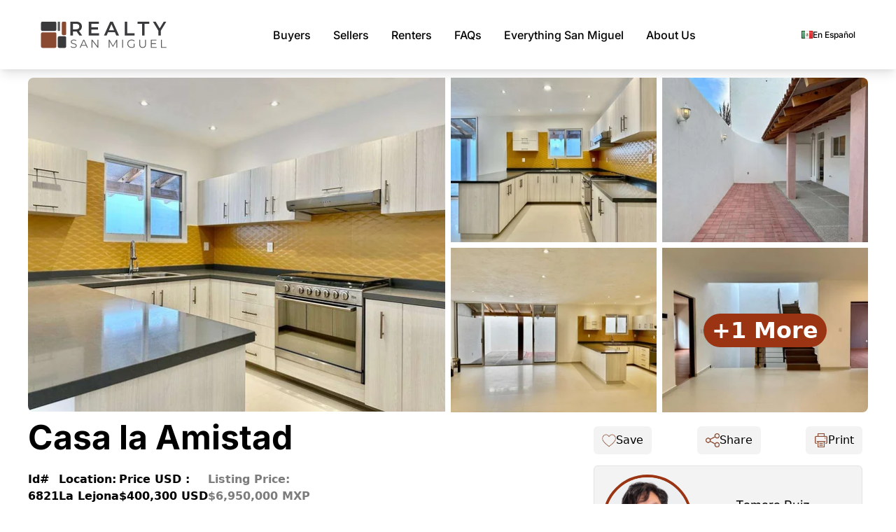

--- FILE ---
content_type: text/html; charset=UTF-8
request_url: https://sanmiguelrealestate.com/real-estate/for-sale/property/6821/la-lejona
body_size: 15255
content:
<!-- resources/views/layouts/app.blade.php -->
<!DOCTYPE html>
<html lang="en" data-theme="light">
<head>
    <meta charset="UTF-8" />
    <meta name="viewport" content="width=device-width, initial-scale=1.0" />

    <!-- CSRF Token -->
    <meta name="csrf-token" content="MOtuFupRHyqZa0e0HemhR3WkKWXVr536mKCOJx9X">


    
    <link rel="preload" as="style" href="https://sanmiguelrealestate.com/build/assets/home1-DmowE855.css" /><link rel="stylesheet" href="https://sanmiguelrealestate.com/build/assets/home1-DmowE855.css" />        
    
    <link rel="stylesheet" href="/fonts/fonts.css">

    
    
    
            
        
        
        <link rel="stylesheet" href="/vendor/swiper/swiper-bundle.min.css" />
    

    
    
    <title>Casa la Amistad: Contemporary Home in La Lejona, San Miguel de Allende</title>

            <title>    Casa la Amistad: Contemporary Home in La Lejona, San Miguel de Allende
</title>
        <meta name="keywords"
              content="San Miguel de Allende homes for sale, La Lejona real estate, contemporary homes, Casa la Amistad, 4 bedroom home, gated community homes" />
        <meta name="description"
              content="Discover Casa la Amistad, a brand-new contemporary home in the desirable La Lejona area of San Miguel de Allende. Featuring 4 bedrooms, 3 bathrooms, and a prime location near the Jardin Principal." />
    
    <link rel="shortcut icon" href="/imgs/favicon.png">

    
    
    <meta property="og:url" content="https://sanmiguelrealestate.com/real-estate/for-sale/property/6821/la-lejona" />
    <meta property="og:type" content="website" />

            <meta property="og:title" content="Casa la Amistad" />
        <meta property="og:description"
              content="Located in the secure and quiet gated community of Fraccionamiento Paseo Real, in La Lejona area, this brand new, contemporary-style home is a testament to modern living and architectural finesse." />
                    <meta property="og:image" content="https://img.sanmiguelrealestate.com//t/600/480//12914-26347695-san-miguel-real-estate.jpg.jpg" />
            
    
    <script async src="https://www.googletagmanager.com/gtag/js?id=G-YWLFF6W693"></script>
    <script nonce="">
        window.dataLayer = window.dataLayer || [];

        function utag() {
        }

        function gtag() {
            dataLayer.push(arguments);
        }

        function rtag(a, t) {
            gtag("event", a, t)
        }

        function drtag(a, t) {
            setTimeout(function() {
                rtag(a, t)
            }, 10)
        }

        gtag('js', new Date());
        gtag('config', 'G-YWLFF6W693', { 'transport_type': 'beacon' });
        gtag('config', 'AW-1038432754', { 'transport_type': 'beacon' });
    </script>
    
            <script defer
                src="https://www.google.com/recaptcha/api.js?render=6LdWE_YUAAAAAOsUZdsTBTZBRX_y4eKdJr_2DL7H"></script>
    
    
    
            <script type="application/ld+json" nonce="">
            {"@context":"https://schema.org","@type":"RealEstateListing","name":"Casa la Amistad","description":"Located in the secure and quiet gated community of Fraccionamiento Paseo Real, in La Lejona area, this brand new, contemporary-style home is a testament to modern living and architectural finesse.","url":"https://sanmiguelrealestate.com/real-estate/for-sale/property/6821","datePosted":"-001-11-30T00:00:00+00:00","containsPlace":{"@type":"Residence","floorSize":{"@type":"QuantitativeValue","value":280,"unitCode":"MTK"},"numberOfRooms":7,"numberOfBedrooms":4,"numberOfBathroomsTotal":3,"amenityFeature":[{"@type":"LocationFeatureSpecification","name":"Garage","value":true},{"@type":"LocationFeatureSpecification","name":"2nd Living area","value":true},{"@type":"LocationFeatureSpecification","name":"Living Room","value":true},{"@type":"LocationFeatureSpecification","name":"Views ","value":true},{"@type":"LocationFeatureSpecification","name":"Water","value":true},{"@type":"LocationFeatureSpecification","name":"Electric ","value":true}]},"geo":{"@type":"GeoCoordinates","latitude":"20.88757","longitude":"-100.75711"},"price":6950000,"priceCurrency":"MXP","offer":{"@type":"Offer","price":6950000,"priceCurrency":"MXP","availability":"https://schema.org/InStock","validFrom":"-001-11-30T00:00:00+00:00"},"propertyType":"Apartment","offeredBy":{"@type":"RealEstateAgent","name":"Realty San Miguel","email":"info@sanmiguelrealestate.com","telephone":"415-185-8311","url":"https://sanmiguelrealestate.com","image":"https://sanmiguelrealestate.com/imgs/logo/logo_web.png","address":{"@type":"PostalAddress","streetAddress":"Calle San Francisco 43","addressLocality":"San Miguel de Allende","addressRegion":"Guanajuato","postalCode":"37700","addressCountry":"Mexico"}},"image":["https://sanmiguelrealestate.com/storage/properties/12914-56641630-san-miguel-real-estate.jpg","https://sanmiguelrealestate.com/storage/properties/12914-49169052-san-miguel-real-estate.jpg","https://sanmiguelrealestate.com/storage/properties/12914-63101294-san-miguel-real-estate.jpg","https://sanmiguelrealestate.com/storage/properties/12914-58837320-san-miguel-real-estate.jpg","https://sanmiguelrealestate.com/storage/properties/12914-17338213-san-miguel-real-estate.jpg"],"listingFor":"For Sale"}
        </script>
    </head>
<body>
<!-- Navbar  -->
<header>
    <!-- Small Device -->
    <div class="bg-white font-inter mobile-nav py-2">
        <div class="flex items-center px-2 py-3 gap-3">
            <div class="dropdown">
                <div tabindex="0" role="button" class="btn btn-ghost mobile-nav p-2" data-controller="mobilembtn" data-action="click->mobilembtn#toggleMenu" aria-label="Open navigation menu">
                    <svg
                        xmlns="http://www.w3.org/2000/svg"
                        class="h-7 w-7"
                        fill="none"
                        viewBox="0 0 24 24"
                        stroke="currentColor">
                        <path
                            stroke-linecap="round"
                            stroke-linejoin="round"
                            stroke-width="2"
                            d="M4 6h16M4 12h8m-8 6h16" />
                    </svg>
                </div>
                <!-- Full Screen Modal -->
<div
    id="fullscreenModal"
    class="fixed inset-0 bg-white top-0 left-0 bottom-0 right-0 hidden transition-opacity duration-200 ease-in overflow-y-auto text-lg z-[100]"
    style="visibility: hidden;"
>

    <div class="relative bg-gray-200 p-5">
        <!-- Close button in the upper right corner -->
        <button class="absolute top-0 right-0 mt-2 mr-2 text-gray-600 hover:text-gray-900" id="closeMobileMenu" aria-label="Close navigation menu">
            <svg xmlns="http://www.w3.org/2000/svg" fill="none" viewBox="0 0 24 24" stroke-width="1.5" stroke="currentColor" class="w-6 h-6">
                <path stroke-linecap="round" stroke-linejoin="round" d="M6 18L18 6m0 12L6 6" />
            </svg>
        </button>
    </div>

    <div class="flex gap-5 justify-center items-center mt-1">
        <div class="text-[0.75em]">
            <a href="https://sanmiguelrealestate.com/es/bienes-raices/en-venta/propiedad/6821/la-lejona" class="flex items-center gap-2">
                                    <span class="font-medium">Ver</span>
                    <img src="/imgs/flag/es.gif" alt="Spanish flag" />
                    <span class="font-medium">En Español</span>
                            </a>
        </div>
    </div>

    <div class="flex-col gap-10 text-rsm-brown-500 py-2 px-8 text-left">
        <div>
            <div class="uppercase font-bold">
                Buyers
            </div>
            <div class="text-black mt-3 mb-3">
                <ul>
                                                <li>
            <a href="https://sanmiguelrealestate.com/real-estate/for-sale/homes" class="hover:underline flex justify-start items-center gap-2">
                <img src="/imgs/icons/m/house.svg" class="w-[1em] h-[1em]" loading="lazy">
                Residential
            </a>
        </li>
                            <li>
            <a href="https://sanmiguelrealestate.com/real-estate/for-sale/lots-land-ranches" class="hover:underline flex justify-start items-center gap-2">
                <img src="/imgs/icons/m/m_land.png" class="w-[1em] h-[1em]" loading="lazy">
                Lots & Land
            </a>
        </li>
                            <li>
            <a href="https://sanmiguelrealestate.com/real-estate/for-sale/commercial-properties" class="hover:underline flex justify-start items-center gap-2">
                <img src="/imgs/icons/m/m_com.png" class="w-[1em] h-[1em]" loading="lazy">
                Commercial
            </a>
        </li>
                            <li>
            <a href="https://sanmiguelrealestate.com/real-estate/for-sale/new-development-properties" class="hover:underline flex justify-start items-center gap-2">
                <img src="/imgs/icons/m/m_dev.png" class="w-[1em] h-[1em]" loading="lazy">
                Developments
            </a>
        </li>
                            <li>
            <a href="https://sanmiguelrealestate.com/real-estate/for-sale/pre-sale" class="hover:underline flex justify-start items-center gap-2">
                <img src="/imgs/icons/m/presale.svg" class="w-[1em] h-[1em]" loading="lazy">
                Pre-Sale
            </a>
        </li>
                            <li>
            <a href="https://sanmiguelrealestate.com/real-estate/for-sale/development-potential" class="hover:underline flex justify-start items-center gap-2">
                <img src="/imgs/icons/m/devp.svg" class="w-[1em] h-[1em]" loading="lazy">
                Development Potential
            </a>
        </li>
                                        <li><hr></li>
                    <li class="mb-1">
                        <a href="https://luxeplaces.com/" target="_blank" class="hover:underline flex justify-start items-center gap-2">
                            <svg xmlns="http://www.w3.org/2000/svg" fill="none" viewBox="0 0 24 24" stroke-width="1.5" stroke="currentColor" class="w-[1em] h-[1em]">
                                <path stroke-linecap="round" stroke-linejoin="round" d="M12 21a9.004 9.004 0 0 0 8.716-6.747M12 21a9.004 9.004 0 0 1-8.716-6.747M12 21c2.485 0 4.5-4.03 4.5-9S14.485 3 12 3m0 18c-2.485 0-4.5-4.03-4.5-9S9.515 3 12 3m0 0a8.997 8.997 0 0 1 7.843 4.582M12 3a8.997 8.997 0 0 0-7.843 4.582m15.686 0A11.953 11.953 0 0 1 12 10.5c-2.998 0-5.74-1.1-7.843-2.918m15.686 0A8.959 8.959 0 0 1 21 12c0 .778-.099 1.533-.284 2.253m0 0A17.919 17.919 0 0 1 12 16.5a17.92 17.92 0 0 1-8.716-2.247m0 0A8.966 8.966 0 0 1 3 12c0-1.97.633-3.794 1.707-5.276" />
                            </svg>
                            Luxe Global Search
                        </a>
                    </li>
                    <li><hr></li>
                            <li>
            <a href="https://sanmiguelrealestate.com/real-estate/colonies" class="hover:underline flex justify-start items-center gap-2">
                Colonies
            </a>
        </li>
                    <li><hr></li>
                            <li>
            <a href="https://sanmiguelrealestate.com/real-estate/fast-map-search" class="hover:underline flex justify-start items-center gap-2">
                <img src="/imgs/icons/m/map.svg" class="w-[1em] h-[1em]" loading="lazy">
                Fast Map! Search
            </a>
        </li>
                            <li>
            <a href="https://sanmiguelrealestate.com/real-estate/advanced-property-search" class="hover:underline flex justify-start items-center gap-2">
                <img src="/imgs/icons/m/search-advanced2.svg" class="w-[1em] h-[1em]" loading="lazy">
                Advanced Search
            </a>
        </li>
                            <li>
            <a href="https://sanmiguelrealestate.com/real-estate/buyer-profile" class="hover:underline flex justify-start items-center gap-2">
                <img src="/imgs/icons/m/user-linear.svg" class="w-[1em] h-[1em]" loading="lazy">
                Submit Buyer Profile
            </a>
        </li>
                    <li><hr></li>
                            <li>
            <a href="https://sanmiguelrealestate.com/market-updates" class="hover:underline flex justify-start items-center gap-2">
                Market Updates
            </a>
        </li>
                            <li>
            <a href="https://sanmiguelrealestate.com/real-estate/faq/buyers" class="hover:underline flex justify-start items-center gap-2">
                Buyer FAQ
            </a>
        </li>
                    <li><hr></li>
                            <li>
            <a href="https://sanmiguelrealestate.com/real-estate/mls" class="hover:underline flex justify-start items-center gap-2">
                MLS Search
            </a>
        </li>
                </ul>
            </div>
        </div>

        <div class="uppercase text-rsm-brown-500 font-bold">
            Sellers
        </div>
        <div class="text-black mt-3 mb-3">
            <ul>
                        <li>
            <a href="https://sanmiguelrealestate.com/real-estate/sellers" class="hover:underline flex justify-start items-center gap-2">
                Why List With Us?
            </a>
        </li>
                        <li>
            <a href="https://sanmiguelrealestate.com/real-estate/faq/sellers" class="hover:underline flex justify-start items-center gap-2">
                Seller FAQ
            </a>
        </li>
            </ul>
        </div>

        <div class="uppercase text-rsm-brown-500 font-bold">Rentals</div>
        <div class="text-black mt-3 mb-3">
            <ul>
                                <li class="mb-1">
                    <a href="https://sanmiguelrealestate.com/real-estate/for-rent/vacations" class="hover:underline flex justify-start items-center gap-2">
                        <img src="/imgs/icons/m/m_vacarent.png" class="w-[1em] h-[1em]">
                        Vacation Rentals
                    </a>
                </li>
                <li class="">
                    <a href="https://sanmiguelrealestate.com/real-estate/for-rent/long-term" class="hover:underline flex justify-start items-center gap-2">
                        <img src="/imgs/icons/m/m_longterm.png" class="w-[1em] h-[1em]">
                        Long Term Rentals
                    </a>
                </li>
                                <li class="my-2"><hr></li>
                        <li>
            <a href="https://sanmiguelrealestate.com" class="hover:underline flex justify-start items-center gap-2">
                Why Rent With Us?
            </a>
        </li>
                        <li>
            <a href="https://sanmiguelrealestate.com" class="hover:underline flex justify-start items-center gap-2">
                Recent New Rentals
            </a>
        </li>
            </ul>
        </div>

        <div class="uppercase text-rsm-brown-500 font-bold">
            FAQs
        </div>
        <div class="text-black mt-3 mb-3">
            <ul>
                        <li>
            <a href="https://sanmiguelrealestate.com/real-estate/faq/buyers" class="hover:underline flex justify-start items-center gap-2">
                Buyers
            </a>
        </li>
                        <li>
            <a href="https://sanmiguelrealestate.com/real-estate/faq/sellers" class="hover:underline flex justify-start items-center gap-2">
                Sellers
            </a>
        </li>
                        <li>
            <a href="https://sanmiguelrealestate.com/real-estate/faq/renters" class="hover:underline flex justify-start items-center gap-2">
                Renters
            </a>
        </li>
                <li><hr></li>
                        <li>
            <a href="https://sanmiguelrealestate.com/newcomer-guide/index" class="hover:underline flex justify-start items-center gap-2">
                Newcomer's Guide
            </a>
        </li>
            </ul>
        </div>

        <div class="uppercase text-rsm-brown-500 font-bold">
            Everything San Miguel
        </div>
        <div class="text-black mt-3 mb-3">
            <ul>
                        <li>
            <a href="https://sanmiguelrealestate.com/san-miguel-de-allende/about" class="hover:underline flex justify-start items-center gap-2">
                Start Here
            </a>
        </li>
                        <li>
            <a href="https://sanmiguelrealestate.com/newcomer-guide/index" class="hover:underline flex justify-start items-center gap-2">
                Newcomer's Guide
            </a>
        </li>
                        <li>
            <a href="https://sanmiguelrealestate.com/san-miguel-de-allende/event-calendar" class="hover:underline flex justify-start items-center gap-2">
                Events
            </a>
        </li>
                        <li>
            <a href="https://sanmiguelrealestate.com/san-miguel-de-allende/vip" class="hover:underline flex justify-start items-center gap-2">
                Locals Discount Card
            </a>
        </li>
                        <li>
            <a href="https://sanmiguelrealestate.com/talking-san-miguel" class="hover:underline flex justify-start items-center gap-2">
                Talking San Miguel
            </a>
        </li>
                        <li>
            <a href="/san-miguel-de-allende/where-is-san-miguel" class="hover:underline flex justify-start items-center gap-2">
                Where Is San Miguel?
            </a>
        </li>
                        <li>
            <a href="/san-miguel-de-allende/getting-to" class="hover:underline flex justify-start items-center gap-2">
                Getting to San Miguel
            </a>
        </li>
                        <li>
            <a href="https://sanmiguelrealestate.com/san-miguel-de-allende/before-you-visit" class="hover:underline flex justify-start items-center gap-2">
                Before You Visit SMA
            </a>
        </li>
                        <li>
            <a href="https://sanmiguelrealestate.com/san-miguel-de-allende/live-webcam" class="hover:underline flex justify-start items-center gap-2">
                Live Webcam
            </a>
        </li>
            </ul>
        </div>

        <div class="uppercase font-bold mt-1">
            <a href="https://sanmiguelrealestate.com/real-estate/about-us"> About Us </a>
        </div>
        <div class="text-black mt-3 mb-3">
            <ul>
                        <li>
            <a href="https://sanmiguelrealestate.com/real-estate/about-us" class="hover:underline flex justify-start items-center gap-2">
                About Us
            </a>
        </li>
                        <li>
            <a href="https://sanmiguelrealestate.com/real-estate/testimonials" class="hover:underline flex justify-start items-center gap-2">
                Testimonials
            </a>
        </li>
                        <li>
            <a href="https://sanmiguelrealestate.com/real-estate/history" class="hover:underline flex justify-start items-center gap-2">
                History
            </a>
        </li>
                        <li>
            <a href="https://sanmiguelrealestate.com/real-estate/buyer-profile" class="hover:underline flex justify-start items-center gap-2">
                Contact Us
            </a>
        </li>
            </ul>
        </div>

    </div>

</div>
            </div>
            <a href="https://sanmiguelrealestate.com" aria-label="Realty San Miguel - Return to homepage">
                <picture>
                    <source srcset="/imgs/logo/logo_op.svg" type="image/svg+xml" />
                    <source srcset="/imgs/logo/logo_web.png" type="image/png" />
                    <img src="/imgs/logo/logo_op.svg" alt="Realty San Miguel logo" class="cursor-pointer w-[180px] h-[51px]" width="180" height="51" />
                </picture>
            </a>
        </div>
    </div>

    <!-- Large Device  -->
    <div class="bg-white font-inter desktop-nav">
        <div
            class="max-w-[1180px] mx-auto flex justify-between items-center py-6 lg:px-2">
            <div>
                <a href="https://sanmiguelrealestate.com" aria-label="Realty San Miguel - Return to homepage">
                    <picture>
                        <source srcset="/imgs/logo/logo_op.svg" type="image/svg+xml" />
                        <source srcset="/imgs/logo/logo_web.png" type="image/png" />
                        <img src="/imgs/logo/logo_op.svg" alt="Realty San Miguel logo" class="cursor-pointer w-[180px] h-[51px]" width="180" height="51" />
                    </picture>
                </a>
            </div>

            <div class="flex items-center gap-2">

    <div class="main-menu group">
        <button type="button" class="main-menu-item" aria-haspopup="true" aria-expanded="false" aria-label="Buyers menu">
                    Buyers
                </button>
        <div class="main-menu-sub">

            
                        <a href="https://sanmiguelrealestate.com/real-estate/for-sale/homes" class="main-menu-link">
            <div class="flex items-center gap-2">
                <img src="/imgs/icons/m/house.svg" class="w-[1em] h-[1em]" loading="lazy">
                <span>Residential</span>
            </div>
        </a>
                        <a href="https://sanmiguelrealestate.com/real-estate/for-sale/lots-land-ranches" class="main-menu-link">
            <div class="flex items-center gap-2">
                <img src="/imgs/icons/m/m_land.png" class="w-[1em] h-[1em]" loading="lazy">
                <span>Lots & Land</span>
            </div>
        </a>
                        <a href="https://sanmiguelrealestate.com/real-estate/for-sale/commercial-properties" class="main-menu-link">
            <div class="flex items-center gap-2">
                <img src="/imgs/icons/m/m_com.png" class="w-[1em] h-[1em]" loading="lazy">
                <span>Commercial</span>
            </div>
        </a>
                        <a href="https://sanmiguelrealestate.com/real-estate/for-sale/new-development-properties" class="main-menu-link">
            <div class="flex items-center gap-2">
                <img src="/imgs/icons/m/m_dev.png" class="w-[1em] h-[1em]" loading="lazy">
                <span>Developments</span>
            </div>
        </a>
                        <a href="https://sanmiguelrealestate.com/real-estate/for-sale/pre-sale" class="main-menu-link">
            <div class="flex items-center gap-2">
                <img src="/imgs/icons/m/presale.svg" class="w-[1em] h-[1em]" loading="lazy">
                <span>Pre-Sale</span>
            </div>
        </a>
                        <a href="https://sanmiguelrealestate.com/real-estate/for-sale/development-potential" class="main-menu-link">
            <div class="flex items-center gap-2">
                <img src="/imgs/icons/m/devp.svg" class="w-[1em] h-[1em]" loading="lazy">
                <span>Development Potential</span>
            </div>
        </a>

            
            <hr />

            <a href="https://luxeplaces.com/" target="_blank" class="main-menu-link">
                <div class="flex items-center gap-2">
                    <svg xmlns="http://www.w3.org/2000/svg" fill="none" viewBox="0 0 24 24" stroke-width="1.5" stroke="currentColor" class="w-[1em] h-[1em]">
                        <path stroke-linecap="round" stroke-linejoin="round" d="M12 21a9.004 9.004 0 0 0 8.716-6.747M12 21a9.004 9.004 0 0 1-8.716-6.747M12 21c2.485 0 4.5-4.03 4.5-9S14.485 3 12 3m0 18c-2.485 0-4.5-4.03-4.5-9S9.515 3 12 3m0 0a8.997 8.997 0 0 1 7.843 4.582M12 3a8.997 8.997 0 0 0-7.843 4.582m15.686 0A11.953 11.953 0 0 1 12 10.5c-2.998 0-5.74-1.1-7.843-2.918m15.686 0A8.959 8.959 0 0 1 21 12c0 .778-.099 1.533-.284 2.253m0 0A17.919 17.919 0 0 1 12 16.5a17.92 17.92 0 0 1-8.716-2.247m0 0A8.966 8.966 0 0 1 3 12c0-1.97.633-3.794 1.707-5.276" />
                    </svg>
                    <span>Luxe Global Search</span>
                </div>
            </a>

            <hr />

                    <a href="https://sanmiguelrealestate.com/real-estate/colonies" class="main-menu-link">Colonies</a>

            <hr />

                    <a href="https://sanmiguelrealestate.com/real-estate/fast-map-search" class="main-menu-link">
            <div class="flex items-center gap-2">
                <img src="/imgs/icons/m/map.svg" class="w-[1em] h-[1em]" loading="lazy">
                <span>Fast Map! Search</span>
            </div>
        </a>
                    <a href="https://sanmiguelrealestate.com/real-estate/advanced-property-search" class="main-menu-link">
            <div class="flex items-center gap-2">
                <img src="/imgs/icons/m/search-advanced2.svg" class="w-[1em] h-[1em]" loading="lazy">
                <span>Advanced Search</span>
            </div>
        </a>
                    <a href="https://sanmiguelrealestate.com/real-estate/buyer-profile" class="main-menu-link">
            <div class="flex items-center gap-2">
                <img src="/imgs/icons/m/user-linear.svg" class="w-[1em] h-[1em]" loading="lazy">
                <span>Submit Buyer Profile</span>
            </div>
        </a>

            <hr />

                    <a href="https://sanmiguelrealestate.com/market-updates" class="main-menu-link">Market Updates</a>
                    <a href="https://sanmiguelrealestate.com/real-estate/faq/buyers" class="main-menu-link">Buyer FAQ</a>

            <hr />

                    <a href="https://sanmiguelrealestate.com/real-estate/mls" class="main-menu-link">MLS Search</a>

        </div>
    </div>

    <div class="relative group">
        <button type="button" class="main-menu-item" aria-haspopup="true" aria-expanded="false" aria-label="Sellers menu">
                    Sellers
                </button>
        <div class="main-menu-sub">
                    <a href="https://sanmiguelrealestate.com/real-estate/sellers" class="main-menu-link">Why List With Us?</a>
                    <a href="https://sanmiguelrealestate.com/real-estate/faq/sellers" class="main-menu-link">Seller FAQ</a>
        </div>
    </div>

    <div class="relative group">
        <button type="button" class="main-menu-item" aria-haspopup="true" aria-expanded="false" aria-label="Renters menu">
            Renters
        </button>
        <div class="main-menu-sub">
                                    <a href="https://sanmiguelrealestate.com/real-estate/for-rent/vacations" class="main-menu-link">Vacation Rentals</a>
                        <a href="https://sanmiguelrealestate.com/real-estate/for-rent/long-term" class="main-menu-link">Long Term Rentals</a>
            
            <hr>
                    <a href="https://sanmiguelrealestate.com" class="main-menu-link">Why Rent With Us?</a>
                    <a href="https://sanmiguelrealestate.com" class="main-menu-link">Recent New Rentals</a>
        </div>
    </div>

    <div class="relative group">
        <button type="button" class="main-menu-item" aria-haspopup="true" aria-expanded="false" aria-label="FAQs menu">
            FAQs
        </button>
        <div class="main-menu-sub">
                    <a href="https://sanmiguelrealestate.com/real-estate/faq/buyers" class="main-menu-link">Buyers</a>
                    <a href="https://sanmiguelrealestate.com/real-estate/faq/sellers" class="main-menu-link">Sellers</a>
                    <a href="https://sanmiguelrealestate.com/real-estate/faq/renters" class="main-menu-link">Renters</a>
            <hr>
                    <a href="https://sanmiguelrealestate.com/newcomer-guide/index" class="main-menu-link">Newcomer's Guide</a>
        </div>
    </div>

    <div class="relative group">
        <button type="button" class="main-menu-item" aria-haspopup="true" aria-expanded="false" aria-label="Everything San Miguel@elseEverything San Miguel menu">
                        <span class="hidden xl:inline">Everything</span>
            San Miguel
                    </button>
        <div class="main-menu-sub">
                    <a href="https://sanmiguelrealestate.com/san-miguel-de-allende/about" class="main-menu-link">Start Here</a>
                    <a href="https://sanmiguelrealestate.com/newcomer-guide/index" class="main-menu-link">Newcomer's Guide</a>
                    <a href="https://sanmiguelrealestate.com/san-miguel-de-allende/event-calendar" class="main-menu-link">Events</a>
                    <a href="https://sanmiguelrealestate.com/san-miguel-de-allende/vip" class="main-menu-link">Locals Discount Card</a>
                    <a href="https://sanmiguelrealestate.com/talking-san-miguel" class="main-menu-link">Talking San Miguel</a>
            
            <a href="/san-miguel-de-allende/where-is-san-miguel" class="main-menu-link">
                Where Is San Miguel?
            </a>
            
            <a href="/san-miguel-de-allende/getting-to" class="main-menu-link">
                Getting to San Miguel
            </a>
                    <a href="https://sanmiguelrealestate.com/san-miguel-de-allende/before-you-visit" class="main-menu-link">Before You Visit SMA</a>
                    <a href="https://sanmiguelrealestate.com/san-miguel-de-allende/live-webcam" class="main-menu-link">Live Webcam</a>
        </div>
    </div>

    <div class="relative group">
        <a href="https://sanmiguelrealestate.com/real-estate/about-us" class="main-menu-item">
            About Us
        </a>
        <div class="main-menu-sub">
                    <a href="https://sanmiguelrealestate.com/real-estate/about-us" class="main-menu-link">About Us</a>
                    <a href="https://sanmiguelrealestate.com/real-estate/testimonials" class="main-menu-link">Testimonials</a>
                    <a href="https://sanmiguelrealestate.com/real-estate/history" class="main-menu-link">History</a>
                    <a href="https://sanmiguelrealestate.com/real-estate/buyer-profile" class="main-menu-link">Contact Us</a>
        </div>
    </div>

</div>

            <div class="flex gap-5 justify-between items-center">
                <div class="text-[0.75em]">
                    <a href="https://sanmiguelrealestate.com/es/bienes-raices/en-venta/propiedad/6821/la-lejona" class="flex items-center gap-2">
                                                    <img src="/imgs/flag/es.gif" alt="Spanish flag" />
                            <span class="font-medium">En Español</span>
                                            </a>
                </div>
            </div>

        </div>
    </div>
</header>










<div class="flex md:hidden flex-col max-content-width mx-auto">
    <div class="font-inter text-4xl md:text-6x1 font-bold text-center mt-4 mb-1">Casa la Amistad</div>

            <div class="sm:text-base text-sm text-rsm-grey-700 text-center mb-5 ">
            Listing Price:
            <strong>
            $6,950,000 MXP
            </strong>
        </div>
    
        <div class="flex justify-evenly items-end">
        <div>
            Id#<br />
            <strong>6821</strong>
        </div>
        <div>
            Location:<br />
            <strong>La Lejona</strong>
        </div>
                <div>
                            Price USD:
                        <br />
            <strong>
                $400,300 USD
                </strong>
        </div>
        
    </div>
</div>

<div class="max-content-width mx-auto mt-3">
    <div class="property-image-wrap w-full mb-3">
        <div class="grid grid-cols-1 md:grid-cols-2 gap-2">
            <!-- Main Image -->
            <div class="w-full cursor-pointer" data-controller="gallery-loader" data-action="click->gallery-loader#loadGallery" data-gallery-loader-property-id-value="12914">
                                    <picture>
                        <source srcset="https://img.sanmiguelrealestate.com//t/600/480//12914-26347695-san-miguel-real-estate.jpg.webp" type="image/webp">
                        <source srcset="https://img.sanmiguelrealestate.com//t/600/480//12914-26347695-san-miguel-real-estate.jpg.jpg" type="image/jpg">
                        <img class="w-full rounded-lg md:rounded-l-lg md:rounded-r-none"
                             src="https://img.sanmiguelrealestate.com//t/600/480//12914-26347695-san-miguel-real-estate.jpg.jpg" width="600"
                             height="480">
                    </picture>
                            </div>

            <!-- Secondary Images for Desktop -->
            <div class="property-image-secondary hidden md:grid grid-cols-2 gap-2">
                
                                    <div class="small-pic-1 cursor-pointer" data-controller="gallery-loader" data-action="click->gallery-loader#loadGallery" data-gallery-loader-property-id-value="12914">
                        <picture>
                            <source srcset="https://img.sanmiguelrealestate.com/t/350/280//12914-68257928-san-miguel-real-estate.jpg.webp" type="image/webp">
                            <source srcset="https://img.sanmiguelrealestate.com/t/350/280//12914-68257928-san-miguel-real-estate.jpg.jpg" type="image/jpg">
                            <img class="w-full" src="https://img.sanmiguelrealestate.com/t/350/280//12914-68257928-san-miguel-real-estate.jpg.jpg" width="350" height="280">
                        </picture>
                    </div>
                
                                    <div class="small-pic-2 cursor-pointer" data-controller="gallery-loader" data-action="click->gallery-loader#loadGallery" data-gallery-loader-property-id-value="12914">
                        <picture>
                            <source srcset="https://img.sanmiguelrealestate.com/t/350/280//12914-77149523-san-miguel-real-estate.jpg.webp" type="image/webp">
                            <source srcset="https://img.sanmiguelrealestate.com/t/350/280//12914-77149523-san-miguel-real-estate.jpg.jpg" type="image/jpg">
                            <img class="w-full rounded-tr-lg" src="https://img.sanmiguelrealestate.com/t/350/280//12914-77149523-san-miguel-real-estate.jpg.jpg" width="350" height="280">
                        </picture>
                    </div>
                
                                    <div class="small-pic-3 cursor-pointer" data-controller="gallery-loader" data-action="click->gallery-loader#loadGallery" data-gallery-loader-property-id-value="12914">
                        <picture>
                            <source srcset="https://img.sanmiguelrealestate.com/t/350/280//12914-52795162-san-miguel-real-estate.jpg.webp" type="image/webp">
                            <source srcset="https://img.sanmiguelrealestate.com/t/350/280//12914-52795162-san-miguel-real-estate.jpg.jpg" type="image/jpg">
                            <img class="w-full" src="https://img.sanmiguelrealestate.com/t/350/280//12914-52795162-san-miguel-real-estate.jpg.jpg" width="350" height="280">
                        </picture>
                    </div>
                
                                    <div class="small-pic-4 relative cursor-pointer" id="imageMoreLast" data-controller="gallery-loader" data-action="click->gallery-loader#loadGallery" data-gallery-loader-property-id-value="12914">
                        <picture>
                            <source srcset="https://img.sanmiguelrealestate.com/t/350/280//12914-5308287-san-miguel-real-estate.jpg.webp" type="image/webp">
                            <source srcset="https://img.sanmiguelrealestate.com/t/350/280//12914-5308287-san-miguel-real-estate.jpg.jpg" type="image/jpg">
                            <img class="w-full rounded-br-lg" src="https://img.sanmiguelrealestate.com/t/350/280//12914-5308287-san-miguel-real-estate.jpg.jpg" width="350" height="280">
                        </picture>
                        <div class="absolute inset-0 flex justify-center items-center z-10">
                            <p class="font-bold text-white hover:underline lg:text-[2em] md:text-[1.75em] xs:text-[1.5em] px-3 bg-rsm-brown-500 rounded-full">
                                +1 More
                            </p>
                        </div>
                    </div>
                            </div>

            <!-- Secondary Images for Mobile -->
            <div class="md:hidden grid grid-cols-3 gap-2 mt-2">
                                    <div class="small-pic-1 cursor-pointer" data-controller="gallery-loader" data-action="click->gallery-loader#loadGallery" data-gallery-loader-property-id-value="12914">
                        <picture>
                            <source srcset="https://img.sanmiguelrealestate.com/t/350/280//12914-68257928-san-miguel-real-estate.jpg.webp" type="image/webp">
                            <source srcset="https://img.sanmiguelrealestate.com/t/350/280//12914-68257928-san-miguel-real-estate.jpg.jpg" type="image/jpg">
                            <img class="w-full rounded-lg" src="https://img.sanmiguelrealestate.com/t/350/280//12914-68257928-san-miguel-real-estate.jpg.jpg" width="350" height="280">
                        </picture>
                    </div>
                
                                    <div class="small-pic-2 cursor-pointer" data-controller="gallery-loader" data-action="click->gallery-loader#loadGallery" data-gallery-loader-property-id-value="12914">
                        <picture>
                            <source srcset="https://img.sanmiguelrealestate.com/t/350/280//12914-77149523-san-miguel-real-estate.jpg.webp" type="image/webp">
                            <source srcset="https://img.sanmiguelrealestate.com/t/350/280//12914-77149523-san-miguel-real-estate.jpg.jpg" type="image/jpg">
                            <img class="w-full rounded-lg" src="https://img.sanmiguelrealestate.com/t/350/280//12914-77149523-san-miguel-real-estate.jpg.jpg" width="350" height="280">
                        </picture>
                    </div>
                
                                    <div class="small-pic-3 relative cursor-pointer" data-controller="gallery-loader" data-action="click->gallery-loader#loadGallery" data-gallery-loader-property-id-value="12914">
                        <picture>
                            <source srcset="https://img.sanmiguelrealestate.com/t/350/280//12914-52795162-san-miguel-real-estate.jpg.webp" type="image/webp">
                            <source srcset="https://img.sanmiguelrealestate.com/t/350/280//12914-52795162-san-miguel-real-estate.jpg.jpg" type="image/jpg">
                            <img class="w-full rounded-lg" src="https://img.sanmiguelrealestate.com/t/350/280//12914-52795162-san-miguel-real-estate.jpg.jpg" width="350" height="280">
                        </picture>

                                                <div class="absolute inset-0 flex justify-center items-center z-10 md:hidden">
                            <p class="font-bold text-white hover:underline lg:text[2em] md:text-[1.75em] xs:text-[1.5em] px-3 bg-rsm-brown-500 rounded-full  ">
                                2 More
                            </p>
                        </div>
                                            </div>
                            </div>
        </div>
    </div>

</div>

<div class="max-content-width mx-auto flex flex-col md:flex-row gap-2 flex-col-reverse md:flex-row">

    <div class="w-full md:w-2/3">
        <h1 class="hidden md:block font-inter text-5xl text-left mb-6 font-bold">Casa la Amistad</h1>
        <div class="hidden md:flex justify-start gap-9 lg:gap-12 font-semibold items-end">
            <div>
                Id#<br />
                <strong>6821</strong>
            </div>
            <div>
                Location:<br />
                <strong>La Lejona</strong>
            </div>
                        <div>
                Price
                                    USD
                                :<br />
                <strong>
                    $400,300 USD
                    </strong>
            </div>
                                <div class="text-base md:text-sm lg:text-base text-rsm-grey-700" >
                    Listing Price: <br />
                    <strong>
                    $6,950,000 MXP
                    </strong>
                </div>
                                                    
    </div>

    <hr class="mt-3" />

    <div class="flex flex-wrap gap-x-4 gap-y-2 mt-4">

                    <div
                class="cursor-pointer flex justify-start gap-1 bg-rsm-grey-100 px-3 py-2 border-rsm-grey-500 border rounded-md select-none"
                title="Size land - Click to Convert"
                data-function="convert-size"
                data-state="f"
                data-meters="200 m&amp;sup2;"
                data-feet="2,153 ft&amp;sup2;"
            >
                <svg width="25" height="25" viewBox="0 0 20 20" fill="none" xmlns="http://www.w3.org/2000/svg">
                    <path d="M6.83271 13.1673L13.1674 6.83258M6.83271 13.1673C6.46307 12.7977 6.82523 11.0543 6.83271 10.5279M6.83271 13.1673C7.20236 13.537 8.94575 13.1748 9.47217 13.1673M13.1674 6.83258C12.7978 6.46294 11.0544 6.82511 10.528 6.83259M13.1674 6.83258C13.5371 7.20223 13.1749 8.94563 13.1674 9.47204" stroke="#8A4A31" stroke-width="1.5" stroke-linecap="round" stroke-linejoin="round" />
                    <path d="M2.08325 10C2.08325 6.26809 2.08325 4.40212 3.24262 3.24274C4.40199 2.08337 6.26797 2.08337 9.99992 2.08337C13.7318 2.08337 15.5978 2.08337 16.7573 3.24274C17.9166 4.40212 17.9166 6.26809 17.9166 10C17.9166 13.732 17.9166 15.598 16.7573 16.7574C15.5978 17.9167 13.7318 17.9167 9.99992 17.9167C6.26797 17.9167 4.40199 17.9167 3.24262 16.7574C2.08325 15.598 2.08325 13.732 2.08325 10Z" stroke="#8A4A31" stroke-width="1.5" />
                </svg>
                <span>
                                            2,153 ft&sup2;
                                    </span>
            </div>
        
                    <div class="cursor-pointer flex justify-start gap-1 bg-rsm-grey-100 px-3 py-2 border-rsm-grey-500 border rounded-md select-none"
                title="Size construction"
                data-function="convert-size"
                data-state="f"
                data-meters="280 m&amp;sup2;"
                data-feet="3,014 ft&amp;sup2;"
            >
                <svg width="25" height="25" viewBox="0 0 20 20" fill="none" xmlns="http://www.w3.org/2000/svg">
                    <path d="M12.3109 7.68906L7.5 12.5M12.3109 7.68906C11.8898 7.26797 9.90383 7.68054 9.30408 7.68906M12.3109 7.68906C12.732 8.11016 12.3195 10.0962 12.3109 10.6959" stroke="#8A4A31" stroke-width="1.5" stroke-linecap="round" stroke-linejoin="round" />
                    <path d="M2.08325 10C2.08325 6.26809 2.08325 4.40212 3.24262 3.24274C4.40199 2.08337 6.26797 2.08337 9.99992 2.08337C13.7318 2.08337 15.5978 2.08337 16.7573 3.24274C17.9166 4.40212 17.9166 6.26809 17.9166 10C17.9166 13.732 17.9166 15.598 16.7573 16.7574C15.5978 17.9167 13.7318 17.9167 9.99992 17.9167C6.26797 17.9167 4.40199 17.9167 3.24262 16.7574C2.08325 15.598 2.08325 13.732 2.08325 10Z" stroke="#8A4A31" stroke-width="1.5" />
                </svg>
                <span>
                                            3,014 ft&sup2;
                                    </span>
            </div>
        
                <div class="flex justify-start gap-1 bg-rsm-grey-100 px-3 py-2 border-rsm-grey-500 border rounded-md select-none" title="Bedrooms">
            <svg width="20" height="20" viewBox="0 0 20 20" fill="none" xmlns="http://www.w3.org/2000/svg">
                <path d="M18.3334 14.5834H1.66675" stroke="#8A4A31" stroke-width="1.5" stroke-linecap="round" stroke-linejoin="round" />
                <path d="M18.3334 17.5V13.3333C18.3334 11.762 18.3334 10.9763 17.8452 10.4882C17.3571 10 16.5714 10 15.0001 10H5.00008C3.42873 10 2.64306 10 2.15491 10.4882C1.66675 10.9763 1.66675 11.762 1.66675 13.3333V17.5" stroke="#8A4A31" stroke-width="1.5" stroke-linecap="round" stroke-linejoin="round" />
                <path d="M9.16667 10V8.51117C9.16667 8.19393 9.119 8.08784 8.87475 7.96282C8.36625 7.70243 7.74887 7.5 7.08333 7.5C6.41779 7.5 5.80046 7.70243 5.29187 7.96282C5.04767 8.08784 5 8.19393 5 8.51117V10" stroke="#8A4A31" stroke-width="1.5" stroke-linecap="round" />
                <path d="M14.9999 10V8.51117C14.9999 8.19393 14.9523 8.08784 14.708 7.96282C14.1995 7.70243 13.5822 7.5 12.9166 7.5C12.251 7.5 11.6337 7.70243 11.1252 7.96282C10.8809 8.08784 10.8333 8.19393 10.8333 8.51117V10" stroke="#8A4A31" stroke-width="1.5" stroke-linecap="round" />
                <path d="M17.5 10V6.13381C17.5 5.55744 17.5 5.26926 17.3399 4.99711C17.1797 4.72496 16.9517 4.58409 16.4953 4.30236C14.6557 3.16648 12.4161 2.5 10 2.5C7.58389 2.5 5.34428 3.16648 3.50465 4.30236C3.04837 4.58409 2.82023 4.72496 2.66011 4.99711C2.5 5.26926 2.5 5.55744 2.5 6.13381V10" stroke="#8A4A31" stroke-width="1.5" stroke-linecap="round" />
            </svg>
            4
        </div>
        
                <div class="flex justify-start gap-1 bg-rsm-grey-100 px-3 py-2 border-rsm-grey-500 border rounded-md" title="Full Bath">
            <svg width="20" height="20" viewBox="0 0 20 20" fill="none" xmlns="http://www.w3.org/2000/svg">
                <path d="M5.00008 16.6666L4.16675 17.5M15.0001 16.6666L15.8334 17.5" stroke="#8A4A31" stroke-width="1.5" stroke-linecap="round" />
                <path d="M2.5 10V10.8333C2.5 13.5832 2.5 14.9581 3.35427 15.8124C4.20854 16.6667 5.58347 16.6667 8.33333 16.6667H11.6667C14.4165 16.6667 15.7914 16.6667 16.6457 15.8124C17.5 14.9581 17.5 13.5832 17.5 10.8333V10" stroke="#8A4A31" stroke-width="1.5" stroke-linecap="round" stroke-linejoin="round" />
                <path d="M1.66675 10H18.3334" stroke="#8A4A31" stroke-width="1.5" stroke-linecap="round" />
                <path d="M3.33325 10V4.60283C3.33325 3.44147 4.27473 2.5 5.43609 2.5C6.36797 2.5 7.1887 3.11332 7.45274 4.00701L7.49992 4.16667" stroke="#8A4A31" stroke-width="1.5" stroke-linecap="round" />
                <path d="M6.66675 5.00004L8.75008 3.33337" stroke="#8A4A31" stroke-width="1.5" stroke-linecap="round" />
            </svg>

            3
                        full
            
                    </div>
        
    </div>

    <hr class="mt-3" />

    <div>

        <h2 class="font-inter text-rsm-brown-500 text-2xl md:text-3xl mb-4 ">Description:</h2>
<div data-controller="description" data-description-target="container" class="rsm-desc-content">
    <div class="!w-full" data-description-target="textdesc">
        <p><p>Located in the secure and quiet gated community of Fraccionamiento Paseo Real, in La Lejona area, this brand new, contemporary-style home is a testament to modern living and architectural finesse. Just a 10-minute drive from the Jardin Principal, this residence offers the perfect blend of convenience and tranquillity.The house boasts four spacious bedrooms, one of which is conveniently situated on the ground level, and 3.5 well-appointed bathrooms. The open floor plan seamlessly integrates the kitchen and dining room, creating an expansive space for entertaining and family gatherings. The dining area further extends to a covered outdoor patio, which holds the potential to be transformed into a beautiful private garden, adding an element of nature to your living space. A striking stone wall extends to a double-height ceiling, cleverly concealing a triple-height dome staircase that leads to the second floor.The second floor is home to a comfortable living/TV room and a family area that connects the three bedrooms, creating a warm and inviting space for time with loved ones. The master bedroom is a luxurious retreat, complete with an en-suite bathroom featuring top-notch finishes, a tempered glass shower enclosure, and a spacious walk-in closet bathed in natural light.The architectural journey continues to the third floor, where a wide roof terrace awaits. This space is brimming with potential and offers breathtaking views of the Picacho Mountains and a glimpse of the Centro of San Miguel.The property also includes two semi-covered garage spaces, adding to its practicality. Whether you’re looking for a family home or an investment opportunity for rental income, this house is a fantastic choice. Its modern design, coupled with its prime location in a gated community, makes it a standout property in La Lejona. This is more than just a house; it’s a lifestyle waiting to be experienced.</p></p>

    </div>
    <div
        class="description-read-more text-center block md:hidden flex justify-center gap-4 line-behind-button">
        <button
            class="read-more-btn bg-white text-rsm-brown-500 font-bold py-1 px-2 rounded focus:outline-none focus:shadow-outline z-20 border border-rsm-brown-500 mb-6"
            data-description-target="btnreadmore"
        >
            Read More
        </button>
    </div>

    </div>

                    <div style="text-align: right;">
                                <canvas width="300px" height="30" data-function="cobc"
                        data-co="UkRD">
                </canvas>
                            </div>
        
        <div class="p-2 text-sm border border-rsm-grey-400 bg-rsm-grey-200 rounded-md" >
    
                    * All real estate listings are believed to be represented accurately.
            However, these details are intended as a guide and do not form part of a contract.
            Buyers should satisfy themselves as to any Information contained herein.
        
    </div>
        <div class="grid grid-cols-1 gap-1">

            <div class="features mb-4">
                <h3 class="text-lg font-bold mb-2 font-inter">Features</h3>
                <div class="grid grid-cols-2 gap-3 md:grid-cols-3">

                                            <div class="flex justify-start items-center gap-2 py-3 px-2 border-rsm-grey-500 border rounded-md">
                            <div class="iamge">
                                <img src="/pictures/property/icon/21" class="max-h-[1.6em] h-[1.6em] w-[1.6em]">
                            </div>
                            <div class="text">Views </div>
                        </div>
                                            <div class="flex justify-start items-center gap-2 py-3 px-2 border-rsm-grey-500 border rounded-md">
                            <div class="iamge">
                                <img src="/pictures/property/icon/17" class="max-h-[1.6em] h-[1.6em] w-[1.6em]">
                            </div>
                            <div class="text">Living Room</div>
                        </div>
                                            <div class="flex justify-start items-center gap-2 py-3 px-2 border-rsm-grey-500 border rounded-md">
                            <div class="iamge">
                                <img src="/pictures/property/icon/12" class="max-h-[1.6em] h-[1.6em] w-[1.6em]">
                            </div>
                            <div class="text">Garage</div>
                        </div>
                                            <div class="flex justify-start items-center gap-2 py-3 px-2 border-rsm-grey-500 border rounded-md">
                            <div class="iamge">
                                <img src="/pictures/property/icon/14" class="max-h-[1.6em] h-[1.6em] w-[1.6em]">
                            </div>
                            <div class="text">2nd Living area</div>
                        </div>
                    
                </div>
        </div>
    
            <div class="availables mb-4">
            <h3 class="text-lg font-bold mb-2">Services available</h3>
            <div class="grid grid-cols-2 gap-3 md:grid-cols-3">

                                    <div class="flex justify-start items-center gap-2 py-3 px-2 border-rsm-grey-500 border rounded-md">
                        <div class="">
                            <img src="/pictures/property/icon/33" class="max-h-[2em] h-[2em] w-auto">
                        </div>
                        <div class="text">Water</div>
                    </div>
                                    <div class="flex justify-start items-center gap-2 py-3 px-2 border-rsm-grey-500 border rounded-md">
                        <div class="">
                            <img src="/pictures/property/icon/57" class="max-h-[2em] h-[2em] w-auto">
                        </div>
                        <div class="text">Electric </div>
                    </div>
                
            </div>
        </div>
    
    
</div>

    </div>

</div>

<div class="w-full md:w-1/3">
    <div class="rsm-p-buttons datap p-2 flex justify-between" data-controller="fav sharemenu pdfagent" data-p="12914">
        <button class="btn-fav-add rsm-p-button" data-action="click->fav#toggle">
            <img class="favimg h-5" src="/imgs/icons/fav.png"
                data-fav-target="img"
                alt="save-alt">
            Save
        </button>
        <div class="rsm-p-button relative cursor-pointer" data-action="click->sharemenu#toggle">
            <a href="javascript:void(0)" id="sharethis" ><img class="h-5" src="/imgs/icons/share.png" alt="Share Property"></a>
            Share
            <div class="share-menu absolute z-10 top-10 left-0 hidden">
                <!-- HTML Structure -->
<ul id="social-share-links" class="bg-white border border-gray-100 shadow-xl rounded-xl p-2 min-w-[200px]">
	<li class="mb-1 last:mb-0">
		<a href="#" class="facebook-share flex items-center gap-3 px-3 py-2.5 hover:bg-gray-50 rounded-lg transition-all duration-200 text-gray-700 hover:text-gray-900 font-medium" data-sharemenu-target="facebook" data-action="click->sharemenu#link" target="_blank">
			<img src="/imgs/icons/social/facebook.svg" alt="Facebook" class="h-5 w-5 object-contain" loading="lazy"> 
			<span>Facebook</span>
		</a>
	</li>
	<li class="mb-1 last:mb-0">
		<a href="#" class="twitter-share flex items-center gap-3 px-3 py-2.5 hover:bg-gray-50 rounded-lg transition-all duration-200 text-gray-700 hover:text-gray-900 font-medium" data-sharemenu-target="twitter" data-action="click->sharemenu#link" target="_blank">
			<img src="/imgs/icons/social/twitter.svg" alt="X (Twitter)" class="h-5 w-5 object-contain" loading="lazy"> 
			<span>X</span>
		</a>
	</li>
	<li class="mb-1 last:mb-0">
		<a href="#" class="email-share flex items-center gap-3 px-3 py-2.5 hover:bg-gray-50 rounded-lg transition-all duration-200 text-gray-700 hover:text-gray-900 font-medium" data-sharemenu-target="email" data-action="click->sharemenu#link" target="_blank">
			<img src="/imgs/icons/social/gmail.svg" alt="Email" class="h-5 w-5 object-contain" loading="lazy"> 
			<span>Email</span>
		</a>
	</li>
	<li class="mb-1 last:mb-0">
		<a href="#" class="whatsapp-share flex items-center gap-3 px-3 py-2.5 hover:bg-gray-50 rounded-lg transition-all duration-200 text-gray-700 hover:text-gray-900 font-medium" data-sharemenu-target="whatsapp" data-action="click->sharemenu#link" target="_blank">
			<img src="/imgs/icons/social/whatsapp.svg" alt="WhatsApp" class="h-5 w-5 object-contain" loading="lazy"> 
			<span>WhatsApp</span>
		</a>
	</li>
	<li class="mb-1 last:mb-0">
		<a href="#" class="pinterest-share flex items-center gap-3 px-3 py-2.5 hover:bg-gray-50 rounded-lg transition-all duration-200 text-gray-700 hover:text-gray-900 font-medium" data-sharemenu-target="pinterest" data-action="click->sharemenu#link" target="_blank">
			<img src="/imgs/icons/social/pinterest.svg" alt="Pinterest" class="h-5 w-5 object-contain" loading="lazy"> 
			<span>Pinterest</span>
		</a>
	</li>
	<li class="mb-1 last:mb-0 border-t border-gray-100 mt-1 pt-1">
		<a href="#" class="copy-share flex items-center gap-3 px-3 py-2.5 hover:bg-gray-50 rounded-lg transition-all duration-200 text-gray-700 hover:text-gray-900 font-medium" data-sharemenu-target="copy" data-action="click->sharemenu#copy">
			<img src="/imgs/icons/social/copy.svg" alt="Copy Link" class="h-5 w-5 object-contain" loading="lazy"> 
			<span>Copy Link</span>
		</a>
	</li>
</ul>
            </div>
        </div>
        <div>
            <a id="print_link" class="rsm-p-button" data-pid="12914"
                data-pdfagent-target="print"
                            href="/pdf/12914"
                        target="_blank" alt="Print Property">
                <img class="h-5" src="/imgs/icons/print.png">
                Print
            </a>
        </div>
    </div>

    <div class="rsm-p-agent-card m-2 p-3 bg-rsm-grey-200 rounded-md border border-rsm-grey-500">
        <div class="flex flex-row sm:flex-row md:flex-col lg:flex-row items-center">
        <picture>
            <source srcset="/imgs/agent_sq/23.webp" type="image/webp">
            <source srcset="/imgs/agent_sq/23.jpg" type="image/webp">
            <img src="/imgs/agent_sq/23.jpg" alt="Tamara Ruiz"
                 title="Tamara Ruiz"
                 class="rounded-full border-4 border-rsm-brown-500
                                w-[8em] h-[8em]
                                lg:w-[6em] lg:h-[6em]
                                xl:w-[8em] xl:h-[8em]
                                object-cover">
        </picture>
        <div class="flex-1 text-center">
            <h2 class="font-inter text-lg">Tamara Ruiz</h2>
            <div class="flex justify-center">
               <a
                    class="px-3 py-2 bg-white rounded-md flex gap-2 items-center"
        
       href="https://wa.me/524151061650?text=Hi%2C+I%27m+interested+in+this+property+%236821.+Please+contact+me."
       title="Call using whatsapp" target="_blank">
        <img class="h-5 inline" src="/imgs/icons/whatsapp.svg" alt="Whatsapp"
             title="Whatsapp">
        <span>+52 415 106 1650</span>
    </a>

            </div>
        </div>
    </div>

    
    
            <hr class="mt-4 mb-4" />
    <div>
        <div class="flex-1 text-justify">
            "Tamara was a great help during the whole process, and during closing made sure I understood everything. Highly recommend!"
        </div>
                    <div class="flex-1 text-left mt-4">
                &mdash; Catherine Paddock
            </div>
            </div>

    
    </div>

    <div id="show_contact_wrap" class="md:hidden flex justify-center mt-4">
        <button class="rsm-btn rounded-lg text-white bg-rsm-brown-500 px-3 py-2"  data-function="contact-expand">
            Inquire about this property
        </button>
    </div>

    <div id="contact_wrap" class="hidden md:block rsm-p-agent-card m-2 mt-4 p-3 bg-rsm-grey-200 rounded-md border border-rsm-grey-500">
        <h2 class="rsm-oswald-p-title text-black text-center text-2xl font-bold" id="go_contact">Request more information:</h2>
<div data-controller="contact" data-contact-site-key-value="6LdWE_YUAAAAAOsUZdsTBTZBRX_y4eKdJr_2DL7H">
    <form action="" method="post" class="flex flex-col gap-3 mt-10" data-contact-target="form">
        <input class="rsm-input p-2 rounded" type="text" name="name" id="contact_name"
            placeholder="Name">
        <input class="rsm-input p-2 rounded" type="email" name="email" id="contact_email"
            placeholder="Email">
        <input class="rsm-input p-2 rounded" type="tel" name="phone" id="contact_phone"
            placeholder="Phone Number">
        <textarea class="rsm-input p-2 rounded h-[6em] md:h-[14em]" name="message" id="contact_message"
            placeholder="Message"></textarea>

        <div class="flex items-center gap-2 mt-3">
            <input type="checkbox" id="pc_form_marketupdate" name="marketupdate" value="true" checked>
            <label for="pc_form_marketupdate text-sm">Receive Market Updates</label>
        </div>

        <div class="mt-0.5 text-grey-700">
            <label for="language_preferred text-sm">
                Preferred Language:
            </label>
        </div>


        <div class="flex justify-around items-center gap-3 text-gray-700">
            <div>
                <input type="radio" id="language_en" name="language_preferred" value="en"
                     checked="checked" >
                <label for="language_en text-sm">English</label>
            </div>
            <div>
                <input type="radio" id="language_es" name="language_preferred" value="es"
                    >
                <label for="language_es text-sm">Spanish</label>
            </div>
        </div>




                    <input type="hidden" name="property_id" value="12914">
            <input type="hidden" name="property_ref" value="6821">
            <input type="hidden" name="property_url" value="https://sanmiguelrealestate.com/real-estate/for-sale/property/6821">
        
        <input type="hidden" name="contact_from" value="property_form">

        <button class="rsm-btn rounded-lg text-white bg-rsm-brown-500 px-3 py-2" type="submit"
            data-buyerprofile-name="button">
            Send Message
        </button>
    </form>
</div>
    </div>

</div>



</div>

<div class="max-content-width mx-auto mt-4">
    </div>

<div class="max-content-width mx-auto mt-4">
        <div id="property-map" data-controller="propertymap">
    <!-- prettier-ignore -->
<script>(g=>{var h,a,k,p="The Google Maps JavaScript API",c="google",l="importLibrary",q="__ib__",m=document,b=window;b=b[c]||(b[c]={});var d=b.maps||(b.maps={}),r=new Set,e=new URLSearchParams,u=()=>h||(h=new Promise(async(f,n)=>{await (a=m.createElement("script"));e.set("libraries",[...r]+"");for(k in g)e.set(k.replace(/[A-Z]/g,t=>"_"+t[0].toLowerCase()),g[k]);e.set("callback",c+".maps."+q);a.src=`https://maps.${c}apis.com/maps/api/js?`+e;d[q]=f;a.onerror=()=>h=n(Error(p+" could not load."));a.nonce=m.querySelector("script[nonce]")?.nonce||"";m.head.append(a)}));d[l]?console.warn(p+" only loads once. Ignoring:",g):d[l]=(f,...n)=>r.add(f)&&u().then(()=>d[l](f,...n))})
    ({key: "AIzaSyBhwcoOYk-t8E1xq6uWxwznF-SmNypltjY", v: "weekly"});</script>
    <script type="text/javascript">
        var property_lat = 20.88757;
        var property_lng = -100.75711;
    </script>
    

    <div class="rsm-p-map mb-4"  data-propertymap-target="mapwrap">
        <div data-propertymap-target="map" class="w-full h-[20em] md:h-[30em] overflow-hidden relative">
            <img id="map_placeholder" src="/maps/property/6821" class="w-auto min-w-full h-full object-cover object-center" alt="Property 6821 Map in San Miguel de Allende">
            
            <div class="absolute inset-0 flex items-center justify-center bg-white bg-opacity-75" id="map-loading-indicator">
                <div class="flex items-center space-x-2">
                    <svg class="animate-spin h-5 w-5 text-gray-700" xmlns="http://www.w3.org/2000/svg" fill="none" viewBox="0 0 24 24">
                        <circle class="opacity-25" cx="12" cy="12" r="10" stroke="currentColor" stroke-width="4"></circle>
                        <path class="opacity-75" fill="currentColor" d="M4 12a8 8 0 018-8V0C5.373 0 0 5.373 0 12h4zm2 5.291A7.962 7.962 0 014 12H0c0 3.042 1.135 5.824 3 7.938l3-2.647z"></path>
                    </svg>
                    <span class="text-gray-700">Loading map...</span>
                </div>
            </div>
        </div>
    </div>

</div>
    </div>


    <div class="max-content-width mx-auto mt-8 mb-8 px-2">
        <h2 class="text-3xl font-bold mb-4 text-center md:text-left">You might also like...</h2> 
        <div class="grid grid-cols-1 gap-6 sm:grid-cols-2 lg:grid-cols-4">
                    <div class="rounded-md bg-rsm-grey-100 drop-shadow-md overflow-hidden">
            <div class="bg-rsm-grey-300 relative">
                <a class="recommended-link" 
                    href="https://sanmiguelrealestate.com/real-estate/for-sale/property/10340"                    data-content-type="property"
                   data-item-id="10340"
                   data-item-name="Casa Primavera"
                   data-list-name="Recommended Properties"
                   >
                    <img class="w-full h-48 object-cover" src="https://img.sanmiguelrealestate.com//t/300/225//16432-SMA10540-1078-for_sale.jpg" alt="Casa Primavera" width="300" height="225">
                </a>

                                    <div class="rsm-p-pic-tag">New</div>
                                                            </div>
            <div class="info p-3 bg-white text-sm" data-ref="10340">
                <div class="flex justify-between text-rsm-brown-600 mb-1">
                    <div class="text-xs">ID# 10340</div>
                    <div class="text-right font-semibold text-base">
                                                     
                                                             <span class="text-xs">USD</span>                                 $355,000
                                                                        </div>
                </div>
                <div class="overflow-hidden text-nowrap mb-1 h-10">
                    <h3 class="rsm-olwald-p-list truncate font-bold text-lg leading-tight">Casa Primavera</h3>
                </div>
                <div class="text-xs text-gray-600 mb-2 h-4 truncate">
                    La Lejona
                </div>
                <hr class="my-1" />
                <div class="flex justify-between items-center text-xs">
                     <div class="flex justify-start gap-2">
                                                <div class="flex items-center px-1 border border-rsm-grey-500 rounded">
                            <img class="h-5 inline mr-0.5" src="/imgs/icons/bed.png" alt="Bedrooms">
                            4
                        </div>
                                                                        <div class="flex items-center px-1 border border-rsm-grey-500 rounded">
                            <img class="h-5 inline mr-0.5" src="/imgs/icons/bath.png" alt="Bathrooms">
                            4&frac12;                        </div>
                                            </div>
                    
                     
                </div>
            </div>
        </div>
                    <div class="rounded-md bg-rsm-grey-100 drop-shadow-md overflow-hidden">
            <div class="bg-rsm-grey-300 relative">
                <a class="recommended-link" 
                    href="https://sanmiguelrealestate.com/real-estate/for-sale/property/6262"                    data-content-type="property"
                   data-item-id="6262"
                   data-item-name="Casa Paseo de la Amistad 15"
                   data-list-name="Recommended Properties"
                   >
                    <img class="w-full h-48 object-cover" src="https://img.sanmiguelrealestate.com//t/300/225//12350-514640402-san-miguel-real-estate.jpg" alt="Casa Paseo de la Amistad 15" width="300" height="225">
                </a>

                                                            </div>
            <div class="info p-3 bg-white text-sm" data-ref="6262">
                <div class="flex justify-between text-rsm-brown-600 mb-1">
                    <div class="text-xs">ID# 6262</div>
                    <div class="text-right font-semibold text-base">
                                                     
                                                             <span class="text-xs">MXN</span>                                 $5,900,000
                                                                        </div>
                </div>
                <div class="overflow-hidden text-nowrap mb-1 h-10">
                    <h3 class="rsm-olwald-p-list truncate font-bold text-lg leading-tight">Casa Paseo de la Amistad 15</h3>
                </div>
                <div class="text-xs text-gray-600 mb-2 h-4 truncate">
                    La Lejona
                </div>
                <hr class="my-1" />
                <div class="flex justify-between items-center text-xs">
                     <div class="flex justify-start gap-2">
                                                <div class="flex items-center px-1 border border-rsm-grey-500 rounded">
                            <img class="h-5 inline mr-0.5" src="/imgs/icons/bed.png" alt="Bedrooms">
                            4
                        </div>
                                                                        <div class="flex items-center px-1 border border-rsm-grey-500 rounded">
                            <img class="h-5 inline mr-0.5" src="/imgs/icons/bath.png" alt="Bathrooms">
                            3&frac12;                        </div>
                                            </div>
                    
                     
                </div>
            </div>
        </div>
                    <div class="rounded-md bg-rsm-grey-100 drop-shadow-md overflow-hidden">
            <div class="bg-rsm-grey-300 relative">
                <a class="recommended-link" 
                    href="https://sanmiguelrealestate.com/real-estate/for-sale/property/9132"                    data-content-type="property"
                   data-item-id="9132"
                   data-item-name="CASA SMA NUEVA ESCONDIDA"
                   data-list-name="Recommended Properties"
                   >
                    <img class="w-full h-48 object-cover" src="https://img.sanmiguelrealestate.com//t/300/225//15221-2327257594-san-miguel-real-estate.jpg" alt="CASA SMA NUEVA ESCONDIDA" width="300" height="225">
                </a>

                                                            </div>
            <div class="info p-3 bg-white text-sm" data-ref="9132">
                <div class="flex justify-between text-rsm-brown-600 mb-1">
                    <div class="text-xs">ID# 9132</div>
                    <div class="text-right font-semibold text-base">
                                                     
                                                             <span class="text-xs">USD</span>                                 $550,000
                                                                        </div>
                </div>
                <div class="overflow-hidden text-nowrap mb-1 h-10">
                    <h3 class="rsm-olwald-p-list truncate font-bold text-lg leading-tight">CASA SMA NUEVA ESCONDIDA</h3>
                </div>
                <div class="text-xs text-gray-600 mb-2 h-4 truncate">
                    La Lejona
                </div>
                <hr class="my-1" />
                <div class="flex justify-between items-center text-xs">
                     <div class="flex justify-start gap-2">
                                                <div class="flex items-center px-1 border border-rsm-grey-500 rounded">
                            <img class="h-5 inline mr-0.5" src="/imgs/icons/bed.png" alt="Bedrooms">
                            4
                        </div>
                                                                        <div class="flex items-center px-1 border border-rsm-grey-500 rounded">
                            <img class="h-5 inline mr-0.5" src="/imgs/icons/bath.png" alt="Bathrooms">
                            4&frac12;                        </div>
                                            </div>
                    
                     
                </div>
            </div>
        </div>
                    <div class="rounded-md bg-rsm-grey-100 drop-shadow-md overflow-hidden">
            <div class="bg-rsm-grey-300 relative">
                <a class="recommended-link" 
                    href="https://sanmiguelrealestate.com/real-estate/for-sale/property/9472"                    data-content-type="property"
                   data-item-id="9472"
                   data-item-name="EL SUSPIRO RESIDENCIAL"
                   data-list-name="Recommended Properties"
                   >
                    <img class="w-full h-48 object-cover" src="https://img.sanmiguelrealestate.com//t/300/225//15562-SMA9516-2066-San_Miguel_de_Allende.jpg" alt="EL SUSPIRO RESIDENCIAL" width="300" height="225">
                </a>

                                                            </div>
            <div class="info p-3 bg-white text-sm" data-ref="9472">
                <div class="flex justify-between text-rsm-brown-600 mb-1">
                    <div class="text-xs">ID# 9472</div>
                    <div class="text-right font-semibold text-base">
                                                     
                                                             <span class="text-xs">MXN</span>                                 $11,699,000
                                                                        </div>
                </div>
                <div class="overflow-hidden text-nowrap mb-1 h-10">
                    <h3 class="rsm-olwald-p-list truncate font-bold text-lg leading-tight">EL SUSPIRO RESIDENCIAL</h3>
                </div>
                <div class="text-xs text-gray-600 mb-2 h-4 truncate">
                    La Lejona
                </div>
                <hr class="my-1" />
                <div class="flex justify-between items-center text-xs">
                     <div class="flex justify-start gap-2">
                                                <div class="flex items-center px-1 border border-rsm-grey-500 rounded">
                            <img class="h-5 inline mr-0.5" src="/imgs/icons/bed.png" alt="Bedrooms">
                            4
                        </div>
                                                                        <div class="flex items-center px-1 border border-rsm-grey-500 rounded">
                            <img class="h-5 inline mr-0.5" src="/imgs/icons/bath.png" alt="Bathrooms">
                            4&frac12;                        </div>
                                            </div>
                    
                     
                </div>
            </div>
        </div>
    </div>
     </div>

<script> window.share_data = { title: "Casa la Amistad", text: "Great property for sale in San Miguel de Allende from REALTY San Miguel", url: window.location.href, } </script>

<script type="text/javascript">
    window.property_ref = 6821;
    window.agent_id = 23;
    window.session_id = 'zsHpvGFsioDgd4TPSO4N9DApNDy6K1UAMkZpvIAT';

    drtag('property_show', {
        property_ref: property_ref,
        agent_id: agent_id,
        session_id: session_id
    });

    
            drtag('property_show_sale', {
            property_ref: property_ref,
            agent_id: agent_id,
            session_id: session_id
        });
    
</script>


<!-- FAB Button -->
<div id="fab_fav" class="hidden fixed z-30 bottom-10 right-10 cursor-pointer select-none fab-grow">
    <div class="rounded-full p-2 bg-white drop-shadow-lg border-2 border-amber-400 relative">
        <img class="h-9" src="/imgs/icons/fav-on.png" alt="Save Bookmark">
        <div class="absolute top-1/2 left-1/2 transform -translate-x-1/2 -translate-y-1/2">
            <span id="fab_fav_count" class="text-white text-sm text-bold"></span>
        </div>
    </div>
</div>
<footer>
    <div
        class="px-5 lg:px-2 pb-10 md:pb-14 lg:pb-16 pt-12 md:pt-16 lg:pt-24 font-inter">
        <div
            class="max-content-width mx-auto grid grid-cols-1 md:grid-cols-2 lg:grid-cols-3 xl:grid-cols-3 gap-10">
            <div>
                <img src="https://sanmiguelrealestate.com/imgs/common/logo.png" alt="" />
                <p class="text-[14px] md:text-[16px] mt-4">
                    Hernández Macías 101 (just off Pila <br />
                    Seca) Centro, San Miguel de Allende, Mexico
                </p>
                <div class="flex items-center gap-3 mt-3">
                    <img src="https://sanmiguelrealestate.com/imgs/footer/phone.png" alt="" />
                    <p class="text-[14px] md:text-[16px] font-semibold">
                        (52) 415.185.8311 or (52) 415.185.8407 within Mexico <br>
                        (214) 550.4898 within US
                    </p>
                </div>
                <div class="flex items-center gap-3 mt-3">
                    <img src="https://sanmiguelrealestate.com/imgs/footer/mail.png" alt="" />
                    <p class="text-[14px] md:text-[16px] font-semibold">
                        info@sanmiguelrealestate.com
                    </p>
                </div>
                <div class="flex items-center mt-3">

                    <a href="https://sanmiguelrealestate.com/real-estate/buyer-profile" class="w-full bg-[#8A4A31] text-white px-4 py-2 rounded-lg text-center">
                        Contact Us
                    </a>

                </div>
                <h3 class="text-[18px] md:text-[20px] font-semibold mt-5">
                    Follow Us on
                </h3>
                <div class="flex items-center gap-5 mt-5">
                    <a href="https://www.facebook.com/RealtySanMiguel" target="_blank" title="Facebook Realy San Miguel">
                        <img src="https://sanmiguelrealestate.com/imgs/footer/fb.png" alt="" />
                    </a>
                    <a href="https://www.instagram.com/realty.sanmiguel/" target="_blank" title="Instagram Realty San Miguel">
                        <img src="https://sanmiguelrealestate.com/imgs/footer/insta.png" alt="" />
                    </a>
                </div>
            </div>

            <div class="lg:ml-10">
                <h3 class="text-[18px] md:text-[20px] font-semibold">
                    Market Updates
                </h3>
                <div class="mt-2">
                                        <ul>
                                                <li class="text-[14px] md:text-[16px] mt-1 cursor-pointer">
                            <a class="hover:underline text-blue-700"
                                href="/market-updates/san-miguel-real-estate-market-update-december-2025">San Miguel Real Estate Market Update – December 2025</a>
                        </li>
                                                <li class="text-[14px] md:text-[16px] mt-1 cursor-pointer">
                            <a class="hover:underline text-blue-700"
                                href="/market-updates/san-miguel-real-estate-market-update-november-2025">San Miguel Real Estate Market Update – November 2025</a>
                        </li>
                                                <li class="text-[14px] md:text-[16px] mt-1 cursor-pointer">
                            <a class="hover:underline text-blue-700"
                                href="/market-updates/san-miguel-real-estate-market-update-october-2025">San Miguel Real Estate Market Update – October 2025</a>
                        </li>
                                            </ul>
                                    </div>
                <h3 class="text-[18px] md:text-[20px] font-semibold mt-3">
                    Talking San Miguel
                </h3>
                <div class="mt-2">
                                        <ul>
                                                <li class="text-[14px] md:text-[16px] mt-1 cursor-pointer">
                            <a class="hover:underline text-blue-700"
                                href="/talking-san-miguel/role-of-the-nortario">The Role of the Notario in Mexico</a>
                        </li>
                                                <li class="text-[14px] md:text-[16px] mt-1 cursor-pointer">
                            <a class="hover:underline text-blue-700"
                                href="/talking-san-miguel/taxes-en-mexico-basic">Taxes in Mexico: Just the Basics</a>
                        </li>
                                                <li class="text-[14px] md:text-[16px] mt-1 cursor-pointer">
                            <a class="hover:underline text-blue-700"
                                href="/talking-san-miguel/creative-san-miguel-de-allende">Creative San Miguel de Allende</a>
                        </li>
                                            </ul>
                                    </div>
            </div>

            <div>

                <div class="flex items-center mb-5 lg:mb-0">
                    <iframe src="https://www.google.com/maps/embed?pb=!1m18!1m12!1m3!1d3726.995943194043!2d-100.74669672388562!3d20.91248288070791!2m3!1f0!2f0!3f0!3m2!1i1024!2i768!4f13.1!3m3!1m2!1s0x842b51b1aaaf2359%3A0xb2164a0b2a1d1aeb!2sRealty%20San%20Miguel!5e0!3m2!1sen!2smx!4v1735209582346!5m2!1sen!2smx" width="100%" height="300" style="border:0;" allowfullscreen="" loading="lazy" referrerpolicy="no-referrer-when-downgrade" title="Realty San Miguel office location map"></iframe>
                </div>

                

            </div>
        </div>

        <div class="max-content-width mx-auto text-center px-5 pt-8 pb-0">
            <hr>
            <p class="text-[10px] md:text-[12px] text-[#666666]">
                Disclaimer - Realty San Miguel compiles the information on this site from multiple sources and we attempt to represent all the content accurately. However, the information and content are intended as a guide to the site&#039;s users and cannot but used as any form of contractual obligation or legal representation by Realty San Miguel.
            </p>
        </div>

    </div>
    <div class="bg-[#171B26] text-[#AAAAAA] py-5 px-5 lg:px-2">
        <div
            class="max-content-width mx-auto flex gap-5 flex-col md:flex-row justify-between">
            <div>
                <p>© Realty San Miguel – All rights reserved</p>
            </div>
            <div class="flex gap-5 md:gap-10 flex-col md:flex-row">
                <p>
                    <a href="https://sanmiguelrealestate.com/privacy">
                        Privacy Policy
                    </a>
                </p>
            </div>
        </div>
    </div>
</footer>


<script nonce="">window.__site_lang = 'en';</script>
<!-- swiper js cdn -->
    <script src="/vendor/swiper/swiper-bundle.min.js"></script>
    <!-- custom js -->
    <script nonce="">
        // swiper

        const swiper = new Swiper(".swiperTestimonial", {
            navigation: {
                nextEl: ".swiper-button-next",
                prevEl: ".swiper-button-prev",
            },
            // Default parameters
            slidesPerView: 1,
            spaceBetween: 35,
            pagination: {
                el: ".swiper-pagination",
                clickable: true,
            },
            // Responsive breakpoints
            breakpoints: {
                768: {
                    slidesPerView: 2,
                    spaceBetween: 35,
                },
                1200: {
                    slidesPerView: 3,
                    spaceBetween: 35,
                },
            },
        });

    </script>


<script nonce="">
document.addEventListener('DOMContentLoaded', function() {
    // Handle video click to play
    const playableVideos = document.querySelectorAll('.playable-video');
    playableVideos.forEach(video => {
        video.addEventListener('click', function() {
            this.play();
        });
    });
});
</script>
<!-- scripts -->
<script nonce="">window.is_english=true;window.is_spanish = !window.is_english;</script>
<link rel="preload" as="style" href="https://sanmiguelrealestate.com/build/assets/app-LriLsbSV.css" /><link rel="modulepreload" href="https://sanmiguelrealestate.com/build/assets/app-DzCs08Cv.js" /><link rel="stylesheet" href="https://sanmiguelrealestate.com/build/assets/app-LriLsbSV.css" /><script type="module" src="https://sanmiguelrealestate.com/build/assets/app-DzCs08Cv.js"></script></body>
</html>


--- FILE ---
content_type: text/html; charset=utf-8
request_url: https://www.google.com/recaptcha/api2/anchor?ar=1&k=6LdWE_YUAAAAAOsUZdsTBTZBRX_y4eKdJr_2DL7H&co=aHR0cHM6Ly9zYW5taWd1ZWxyZWFsZXN0YXRlLmNvbTo0NDM.&hl=en&v=PoyoqOPhxBO7pBk68S4YbpHZ&size=invisible&anchor-ms=20000&execute-ms=30000&cb=gko4yfj0km2k
body_size: 48623
content:
<!DOCTYPE HTML><html dir="ltr" lang="en"><head><meta http-equiv="Content-Type" content="text/html; charset=UTF-8">
<meta http-equiv="X-UA-Compatible" content="IE=edge">
<title>reCAPTCHA</title>
<style type="text/css">
/* cyrillic-ext */
@font-face {
  font-family: 'Roboto';
  font-style: normal;
  font-weight: 400;
  font-stretch: 100%;
  src: url(//fonts.gstatic.com/s/roboto/v48/KFO7CnqEu92Fr1ME7kSn66aGLdTylUAMa3GUBHMdazTgWw.woff2) format('woff2');
  unicode-range: U+0460-052F, U+1C80-1C8A, U+20B4, U+2DE0-2DFF, U+A640-A69F, U+FE2E-FE2F;
}
/* cyrillic */
@font-face {
  font-family: 'Roboto';
  font-style: normal;
  font-weight: 400;
  font-stretch: 100%;
  src: url(//fonts.gstatic.com/s/roboto/v48/KFO7CnqEu92Fr1ME7kSn66aGLdTylUAMa3iUBHMdazTgWw.woff2) format('woff2');
  unicode-range: U+0301, U+0400-045F, U+0490-0491, U+04B0-04B1, U+2116;
}
/* greek-ext */
@font-face {
  font-family: 'Roboto';
  font-style: normal;
  font-weight: 400;
  font-stretch: 100%;
  src: url(//fonts.gstatic.com/s/roboto/v48/KFO7CnqEu92Fr1ME7kSn66aGLdTylUAMa3CUBHMdazTgWw.woff2) format('woff2');
  unicode-range: U+1F00-1FFF;
}
/* greek */
@font-face {
  font-family: 'Roboto';
  font-style: normal;
  font-weight: 400;
  font-stretch: 100%;
  src: url(//fonts.gstatic.com/s/roboto/v48/KFO7CnqEu92Fr1ME7kSn66aGLdTylUAMa3-UBHMdazTgWw.woff2) format('woff2');
  unicode-range: U+0370-0377, U+037A-037F, U+0384-038A, U+038C, U+038E-03A1, U+03A3-03FF;
}
/* math */
@font-face {
  font-family: 'Roboto';
  font-style: normal;
  font-weight: 400;
  font-stretch: 100%;
  src: url(//fonts.gstatic.com/s/roboto/v48/KFO7CnqEu92Fr1ME7kSn66aGLdTylUAMawCUBHMdazTgWw.woff2) format('woff2');
  unicode-range: U+0302-0303, U+0305, U+0307-0308, U+0310, U+0312, U+0315, U+031A, U+0326-0327, U+032C, U+032F-0330, U+0332-0333, U+0338, U+033A, U+0346, U+034D, U+0391-03A1, U+03A3-03A9, U+03B1-03C9, U+03D1, U+03D5-03D6, U+03F0-03F1, U+03F4-03F5, U+2016-2017, U+2034-2038, U+203C, U+2040, U+2043, U+2047, U+2050, U+2057, U+205F, U+2070-2071, U+2074-208E, U+2090-209C, U+20D0-20DC, U+20E1, U+20E5-20EF, U+2100-2112, U+2114-2115, U+2117-2121, U+2123-214F, U+2190, U+2192, U+2194-21AE, U+21B0-21E5, U+21F1-21F2, U+21F4-2211, U+2213-2214, U+2216-22FF, U+2308-230B, U+2310, U+2319, U+231C-2321, U+2336-237A, U+237C, U+2395, U+239B-23B7, U+23D0, U+23DC-23E1, U+2474-2475, U+25AF, U+25B3, U+25B7, U+25BD, U+25C1, U+25CA, U+25CC, U+25FB, U+266D-266F, U+27C0-27FF, U+2900-2AFF, U+2B0E-2B11, U+2B30-2B4C, U+2BFE, U+3030, U+FF5B, U+FF5D, U+1D400-1D7FF, U+1EE00-1EEFF;
}
/* symbols */
@font-face {
  font-family: 'Roboto';
  font-style: normal;
  font-weight: 400;
  font-stretch: 100%;
  src: url(//fonts.gstatic.com/s/roboto/v48/KFO7CnqEu92Fr1ME7kSn66aGLdTylUAMaxKUBHMdazTgWw.woff2) format('woff2');
  unicode-range: U+0001-000C, U+000E-001F, U+007F-009F, U+20DD-20E0, U+20E2-20E4, U+2150-218F, U+2190, U+2192, U+2194-2199, U+21AF, U+21E6-21F0, U+21F3, U+2218-2219, U+2299, U+22C4-22C6, U+2300-243F, U+2440-244A, U+2460-24FF, U+25A0-27BF, U+2800-28FF, U+2921-2922, U+2981, U+29BF, U+29EB, U+2B00-2BFF, U+4DC0-4DFF, U+FFF9-FFFB, U+10140-1018E, U+10190-1019C, U+101A0, U+101D0-101FD, U+102E0-102FB, U+10E60-10E7E, U+1D2C0-1D2D3, U+1D2E0-1D37F, U+1F000-1F0FF, U+1F100-1F1AD, U+1F1E6-1F1FF, U+1F30D-1F30F, U+1F315, U+1F31C, U+1F31E, U+1F320-1F32C, U+1F336, U+1F378, U+1F37D, U+1F382, U+1F393-1F39F, U+1F3A7-1F3A8, U+1F3AC-1F3AF, U+1F3C2, U+1F3C4-1F3C6, U+1F3CA-1F3CE, U+1F3D4-1F3E0, U+1F3ED, U+1F3F1-1F3F3, U+1F3F5-1F3F7, U+1F408, U+1F415, U+1F41F, U+1F426, U+1F43F, U+1F441-1F442, U+1F444, U+1F446-1F449, U+1F44C-1F44E, U+1F453, U+1F46A, U+1F47D, U+1F4A3, U+1F4B0, U+1F4B3, U+1F4B9, U+1F4BB, U+1F4BF, U+1F4C8-1F4CB, U+1F4D6, U+1F4DA, U+1F4DF, U+1F4E3-1F4E6, U+1F4EA-1F4ED, U+1F4F7, U+1F4F9-1F4FB, U+1F4FD-1F4FE, U+1F503, U+1F507-1F50B, U+1F50D, U+1F512-1F513, U+1F53E-1F54A, U+1F54F-1F5FA, U+1F610, U+1F650-1F67F, U+1F687, U+1F68D, U+1F691, U+1F694, U+1F698, U+1F6AD, U+1F6B2, U+1F6B9-1F6BA, U+1F6BC, U+1F6C6-1F6CF, U+1F6D3-1F6D7, U+1F6E0-1F6EA, U+1F6F0-1F6F3, U+1F6F7-1F6FC, U+1F700-1F7FF, U+1F800-1F80B, U+1F810-1F847, U+1F850-1F859, U+1F860-1F887, U+1F890-1F8AD, U+1F8B0-1F8BB, U+1F8C0-1F8C1, U+1F900-1F90B, U+1F93B, U+1F946, U+1F984, U+1F996, U+1F9E9, U+1FA00-1FA6F, U+1FA70-1FA7C, U+1FA80-1FA89, U+1FA8F-1FAC6, U+1FACE-1FADC, U+1FADF-1FAE9, U+1FAF0-1FAF8, U+1FB00-1FBFF;
}
/* vietnamese */
@font-face {
  font-family: 'Roboto';
  font-style: normal;
  font-weight: 400;
  font-stretch: 100%;
  src: url(//fonts.gstatic.com/s/roboto/v48/KFO7CnqEu92Fr1ME7kSn66aGLdTylUAMa3OUBHMdazTgWw.woff2) format('woff2');
  unicode-range: U+0102-0103, U+0110-0111, U+0128-0129, U+0168-0169, U+01A0-01A1, U+01AF-01B0, U+0300-0301, U+0303-0304, U+0308-0309, U+0323, U+0329, U+1EA0-1EF9, U+20AB;
}
/* latin-ext */
@font-face {
  font-family: 'Roboto';
  font-style: normal;
  font-weight: 400;
  font-stretch: 100%;
  src: url(//fonts.gstatic.com/s/roboto/v48/KFO7CnqEu92Fr1ME7kSn66aGLdTylUAMa3KUBHMdazTgWw.woff2) format('woff2');
  unicode-range: U+0100-02BA, U+02BD-02C5, U+02C7-02CC, U+02CE-02D7, U+02DD-02FF, U+0304, U+0308, U+0329, U+1D00-1DBF, U+1E00-1E9F, U+1EF2-1EFF, U+2020, U+20A0-20AB, U+20AD-20C0, U+2113, U+2C60-2C7F, U+A720-A7FF;
}
/* latin */
@font-face {
  font-family: 'Roboto';
  font-style: normal;
  font-weight: 400;
  font-stretch: 100%;
  src: url(//fonts.gstatic.com/s/roboto/v48/KFO7CnqEu92Fr1ME7kSn66aGLdTylUAMa3yUBHMdazQ.woff2) format('woff2');
  unicode-range: U+0000-00FF, U+0131, U+0152-0153, U+02BB-02BC, U+02C6, U+02DA, U+02DC, U+0304, U+0308, U+0329, U+2000-206F, U+20AC, U+2122, U+2191, U+2193, U+2212, U+2215, U+FEFF, U+FFFD;
}
/* cyrillic-ext */
@font-face {
  font-family: 'Roboto';
  font-style: normal;
  font-weight: 500;
  font-stretch: 100%;
  src: url(//fonts.gstatic.com/s/roboto/v48/KFO7CnqEu92Fr1ME7kSn66aGLdTylUAMa3GUBHMdazTgWw.woff2) format('woff2');
  unicode-range: U+0460-052F, U+1C80-1C8A, U+20B4, U+2DE0-2DFF, U+A640-A69F, U+FE2E-FE2F;
}
/* cyrillic */
@font-face {
  font-family: 'Roboto';
  font-style: normal;
  font-weight: 500;
  font-stretch: 100%;
  src: url(//fonts.gstatic.com/s/roboto/v48/KFO7CnqEu92Fr1ME7kSn66aGLdTylUAMa3iUBHMdazTgWw.woff2) format('woff2');
  unicode-range: U+0301, U+0400-045F, U+0490-0491, U+04B0-04B1, U+2116;
}
/* greek-ext */
@font-face {
  font-family: 'Roboto';
  font-style: normal;
  font-weight: 500;
  font-stretch: 100%;
  src: url(//fonts.gstatic.com/s/roboto/v48/KFO7CnqEu92Fr1ME7kSn66aGLdTylUAMa3CUBHMdazTgWw.woff2) format('woff2');
  unicode-range: U+1F00-1FFF;
}
/* greek */
@font-face {
  font-family: 'Roboto';
  font-style: normal;
  font-weight: 500;
  font-stretch: 100%;
  src: url(//fonts.gstatic.com/s/roboto/v48/KFO7CnqEu92Fr1ME7kSn66aGLdTylUAMa3-UBHMdazTgWw.woff2) format('woff2');
  unicode-range: U+0370-0377, U+037A-037F, U+0384-038A, U+038C, U+038E-03A1, U+03A3-03FF;
}
/* math */
@font-face {
  font-family: 'Roboto';
  font-style: normal;
  font-weight: 500;
  font-stretch: 100%;
  src: url(//fonts.gstatic.com/s/roboto/v48/KFO7CnqEu92Fr1ME7kSn66aGLdTylUAMawCUBHMdazTgWw.woff2) format('woff2');
  unicode-range: U+0302-0303, U+0305, U+0307-0308, U+0310, U+0312, U+0315, U+031A, U+0326-0327, U+032C, U+032F-0330, U+0332-0333, U+0338, U+033A, U+0346, U+034D, U+0391-03A1, U+03A3-03A9, U+03B1-03C9, U+03D1, U+03D5-03D6, U+03F0-03F1, U+03F4-03F5, U+2016-2017, U+2034-2038, U+203C, U+2040, U+2043, U+2047, U+2050, U+2057, U+205F, U+2070-2071, U+2074-208E, U+2090-209C, U+20D0-20DC, U+20E1, U+20E5-20EF, U+2100-2112, U+2114-2115, U+2117-2121, U+2123-214F, U+2190, U+2192, U+2194-21AE, U+21B0-21E5, U+21F1-21F2, U+21F4-2211, U+2213-2214, U+2216-22FF, U+2308-230B, U+2310, U+2319, U+231C-2321, U+2336-237A, U+237C, U+2395, U+239B-23B7, U+23D0, U+23DC-23E1, U+2474-2475, U+25AF, U+25B3, U+25B7, U+25BD, U+25C1, U+25CA, U+25CC, U+25FB, U+266D-266F, U+27C0-27FF, U+2900-2AFF, U+2B0E-2B11, U+2B30-2B4C, U+2BFE, U+3030, U+FF5B, U+FF5D, U+1D400-1D7FF, U+1EE00-1EEFF;
}
/* symbols */
@font-face {
  font-family: 'Roboto';
  font-style: normal;
  font-weight: 500;
  font-stretch: 100%;
  src: url(//fonts.gstatic.com/s/roboto/v48/KFO7CnqEu92Fr1ME7kSn66aGLdTylUAMaxKUBHMdazTgWw.woff2) format('woff2');
  unicode-range: U+0001-000C, U+000E-001F, U+007F-009F, U+20DD-20E0, U+20E2-20E4, U+2150-218F, U+2190, U+2192, U+2194-2199, U+21AF, U+21E6-21F0, U+21F3, U+2218-2219, U+2299, U+22C4-22C6, U+2300-243F, U+2440-244A, U+2460-24FF, U+25A0-27BF, U+2800-28FF, U+2921-2922, U+2981, U+29BF, U+29EB, U+2B00-2BFF, U+4DC0-4DFF, U+FFF9-FFFB, U+10140-1018E, U+10190-1019C, U+101A0, U+101D0-101FD, U+102E0-102FB, U+10E60-10E7E, U+1D2C0-1D2D3, U+1D2E0-1D37F, U+1F000-1F0FF, U+1F100-1F1AD, U+1F1E6-1F1FF, U+1F30D-1F30F, U+1F315, U+1F31C, U+1F31E, U+1F320-1F32C, U+1F336, U+1F378, U+1F37D, U+1F382, U+1F393-1F39F, U+1F3A7-1F3A8, U+1F3AC-1F3AF, U+1F3C2, U+1F3C4-1F3C6, U+1F3CA-1F3CE, U+1F3D4-1F3E0, U+1F3ED, U+1F3F1-1F3F3, U+1F3F5-1F3F7, U+1F408, U+1F415, U+1F41F, U+1F426, U+1F43F, U+1F441-1F442, U+1F444, U+1F446-1F449, U+1F44C-1F44E, U+1F453, U+1F46A, U+1F47D, U+1F4A3, U+1F4B0, U+1F4B3, U+1F4B9, U+1F4BB, U+1F4BF, U+1F4C8-1F4CB, U+1F4D6, U+1F4DA, U+1F4DF, U+1F4E3-1F4E6, U+1F4EA-1F4ED, U+1F4F7, U+1F4F9-1F4FB, U+1F4FD-1F4FE, U+1F503, U+1F507-1F50B, U+1F50D, U+1F512-1F513, U+1F53E-1F54A, U+1F54F-1F5FA, U+1F610, U+1F650-1F67F, U+1F687, U+1F68D, U+1F691, U+1F694, U+1F698, U+1F6AD, U+1F6B2, U+1F6B9-1F6BA, U+1F6BC, U+1F6C6-1F6CF, U+1F6D3-1F6D7, U+1F6E0-1F6EA, U+1F6F0-1F6F3, U+1F6F7-1F6FC, U+1F700-1F7FF, U+1F800-1F80B, U+1F810-1F847, U+1F850-1F859, U+1F860-1F887, U+1F890-1F8AD, U+1F8B0-1F8BB, U+1F8C0-1F8C1, U+1F900-1F90B, U+1F93B, U+1F946, U+1F984, U+1F996, U+1F9E9, U+1FA00-1FA6F, U+1FA70-1FA7C, U+1FA80-1FA89, U+1FA8F-1FAC6, U+1FACE-1FADC, U+1FADF-1FAE9, U+1FAF0-1FAF8, U+1FB00-1FBFF;
}
/* vietnamese */
@font-face {
  font-family: 'Roboto';
  font-style: normal;
  font-weight: 500;
  font-stretch: 100%;
  src: url(//fonts.gstatic.com/s/roboto/v48/KFO7CnqEu92Fr1ME7kSn66aGLdTylUAMa3OUBHMdazTgWw.woff2) format('woff2');
  unicode-range: U+0102-0103, U+0110-0111, U+0128-0129, U+0168-0169, U+01A0-01A1, U+01AF-01B0, U+0300-0301, U+0303-0304, U+0308-0309, U+0323, U+0329, U+1EA0-1EF9, U+20AB;
}
/* latin-ext */
@font-face {
  font-family: 'Roboto';
  font-style: normal;
  font-weight: 500;
  font-stretch: 100%;
  src: url(//fonts.gstatic.com/s/roboto/v48/KFO7CnqEu92Fr1ME7kSn66aGLdTylUAMa3KUBHMdazTgWw.woff2) format('woff2');
  unicode-range: U+0100-02BA, U+02BD-02C5, U+02C7-02CC, U+02CE-02D7, U+02DD-02FF, U+0304, U+0308, U+0329, U+1D00-1DBF, U+1E00-1E9F, U+1EF2-1EFF, U+2020, U+20A0-20AB, U+20AD-20C0, U+2113, U+2C60-2C7F, U+A720-A7FF;
}
/* latin */
@font-face {
  font-family: 'Roboto';
  font-style: normal;
  font-weight: 500;
  font-stretch: 100%;
  src: url(//fonts.gstatic.com/s/roboto/v48/KFO7CnqEu92Fr1ME7kSn66aGLdTylUAMa3yUBHMdazQ.woff2) format('woff2');
  unicode-range: U+0000-00FF, U+0131, U+0152-0153, U+02BB-02BC, U+02C6, U+02DA, U+02DC, U+0304, U+0308, U+0329, U+2000-206F, U+20AC, U+2122, U+2191, U+2193, U+2212, U+2215, U+FEFF, U+FFFD;
}
/* cyrillic-ext */
@font-face {
  font-family: 'Roboto';
  font-style: normal;
  font-weight: 900;
  font-stretch: 100%;
  src: url(//fonts.gstatic.com/s/roboto/v48/KFO7CnqEu92Fr1ME7kSn66aGLdTylUAMa3GUBHMdazTgWw.woff2) format('woff2');
  unicode-range: U+0460-052F, U+1C80-1C8A, U+20B4, U+2DE0-2DFF, U+A640-A69F, U+FE2E-FE2F;
}
/* cyrillic */
@font-face {
  font-family: 'Roboto';
  font-style: normal;
  font-weight: 900;
  font-stretch: 100%;
  src: url(//fonts.gstatic.com/s/roboto/v48/KFO7CnqEu92Fr1ME7kSn66aGLdTylUAMa3iUBHMdazTgWw.woff2) format('woff2');
  unicode-range: U+0301, U+0400-045F, U+0490-0491, U+04B0-04B1, U+2116;
}
/* greek-ext */
@font-face {
  font-family: 'Roboto';
  font-style: normal;
  font-weight: 900;
  font-stretch: 100%;
  src: url(//fonts.gstatic.com/s/roboto/v48/KFO7CnqEu92Fr1ME7kSn66aGLdTylUAMa3CUBHMdazTgWw.woff2) format('woff2');
  unicode-range: U+1F00-1FFF;
}
/* greek */
@font-face {
  font-family: 'Roboto';
  font-style: normal;
  font-weight: 900;
  font-stretch: 100%;
  src: url(//fonts.gstatic.com/s/roboto/v48/KFO7CnqEu92Fr1ME7kSn66aGLdTylUAMa3-UBHMdazTgWw.woff2) format('woff2');
  unicode-range: U+0370-0377, U+037A-037F, U+0384-038A, U+038C, U+038E-03A1, U+03A3-03FF;
}
/* math */
@font-face {
  font-family: 'Roboto';
  font-style: normal;
  font-weight: 900;
  font-stretch: 100%;
  src: url(//fonts.gstatic.com/s/roboto/v48/KFO7CnqEu92Fr1ME7kSn66aGLdTylUAMawCUBHMdazTgWw.woff2) format('woff2');
  unicode-range: U+0302-0303, U+0305, U+0307-0308, U+0310, U+0312, U+0315, U+031A, U+0326-0327, U+032C, U+032F-0330, U+0332-0333, U+0338, U+033A, U+0346, U+034D, U+0391-03A1, U+03A3-03A9, U+03B1-03C9, U+03D1, U+03D5-03D6, U+03F0-03F1, U+03F4-03F5, U+2016-2017, U+2034-2038, U+203C, U+2040, U+2043, U+2047, U+2050, U+2057, U+205F, U+2070-2071, U+2074-208E, U+2090-209C, U+20D0-20DC, U+20E1, U+20E5-20EF, U+2100-2112, U+2114-2115, U+2117-2121, U+2123-214F, U+2190, U+2192, U+2194-21AE, U+21B0-21E5, U+21F1-21F2, U+21F4-2211, U+2213-2214, U+2216-22FF, U+2308-230B, U+2310, U+2319, U+231C-2321, U+2336-237A, U+237C, U+2395, U+239B-23B7, U+23D0, U+23DC-23E1, U+2474-2475, U+25AF, U+25B3, U+25B7, U+25BD, U+25C1, U+25CA, U+25CC, U+25FB, U+266D-266F, U+27C0-27FF, U+2900-2AFF, U+2B0E-2B11, U+2B30-2B4C, U+2BFE, U+3030, U+FF5B, U+FF5D, U+1D400-1D7FF, U+1EE00-1EEFF;
}
/* symbols */
@font-face {
  font-family: 'Roboto';
  font-style: normal;
  font-weight: 900;
  font-stretch: 100%;
  src: url(//fonts.gstatic.com/s/roboto/v48/KFO7CnqEu92Fr1ME7kSn66aGLdTylUAMaxKUBHMdazTgWw.woff2) format('woff2');
  unicode-range: U+0001-000C, U+000E-001F, U+007F-009F, U+20DD-20E0, U+20E2-20E4, U+2150-218F, U+2190, U+2192, U+2194-2199, U+21AF, U+21E6-21F0, U+21F3, U+2218-2219, U+2299, U+22C4-22C6, U+2300-243F, U+2440-244A, U+2460-24FF, U+25A0-27BF, U+2800-28FF, U+2921-2922, U+2981, U+29BF, U+29EB, U+2B00-2BFF, U+4DC0-4DFF, U+FFF9-FFFB, U+10140-1018E, U+10190-1019C, U+101A0, U+101D0-101FD, U+102E0-102FB, U+10E60-10E7E, U+1D2C0-1D2D3, U+1D2E0-1D37F, U+1F000-1F0FF, U+1F100-1F1AD, U+1F1E6-1F1FF, U+1F30D-1F30F, U+1F315, U+1F31C, U+1F31E, U+1F320-1F32C, U+1F336, U+1F378, U+1F37D, U+1F382, U+1F393-1F39F, U+1F3A7-1F3A8, U+1F3AC-1F3AF, U+1F3C2, U+1F3C4-1F3C6, U+1F3CA-1F3CE, U+1F3D4-1F3E0, U+1F3ED, U+1F3F1-1F3F3, U+1F3F5-1F3F7, U+1F408, U+1F415, U+1F41F, U+1F426, U+1F43F, U+1F441-1F442, U+1F444, U+1F446-1F449, U+1F44C-1F44E, U+1F453, U+1F46A, U+1F47D, U+1F4A3, U+1F4B0, U+1F4B3, U+1F4B9, U+1F4BB, U+1F4BF, U+1F4C8-1F4CB, U+1F4D6, U+1F4DA, U+1F4DF, U+1F4E3-1F4E6, U+1F4EA-1F4ED, U+1F4F7, U+1F4F9-1F4FB, U+1F4FD-1F4FE, U+1F503, U+1F507-1F50B, U+1F50D, U+1F512-1F513, U+1F53E-1F54A, U+1F54F-1F5FA, U+1F610, U+1F650-1F67F, U+1F687, U+1F68D, U+1F691, U+1F694, U+1F698, U+1F6AD, U+1F6B2, U+1F6B9-1F6BA, U+1F6BC, U+1F6C6-1F6CF, U+1F6D3-1F6D7, U+1F6E0-1F6EA, U+1F6F0-1F6F3, U+1F6F7-1F6FC, U+1F700-1F7FF, U+1F800-1F80B, U+1F810-1F847, U+1F850-1F859, U+1F860-1F887, U+1F890-1F8AD, U+1F8B0-1F8BB, U+1F8C0-1F8C1, U+1F900-1F90B, U+1F93B, U+1F946, U+1F984, U+1F996, U+1F9E9, U+1FA00-1FA6F, U+1FA70-1FA7C, U+1FA80-1FA89, U+1FA8F-1FAC6, U+1FACE-1FADC, U+1FADF-1FAE9, U+1FAF0-1FAF8, U+1FB00-1FBFF;
}
/* vietnamese */
@font-face {
  font-family: 'Roboto';
  font-style: normal;
  font-weight: 900;
  font-stretch: 100%;
  src: url(//fonts.gstatic.com/s/roboto/v48/KFO7CnqEu92Fr1ME7kSn66aGLdTylUAMa3OUBHMdazTgWw.woff2) format('woff2');
  unicode-range: U+0102-0103, U+0110-0111, U+0128-0129, U+0168-0169, U+01A0-01A1, U+01AF-01B0, U+0300-0301, U+0303-0304, U+0308-0309, U+0323, U+0329, U+1EA0-1EF9, U+20AB;
}
/* latin-ext */
@font-face {
  font-family: 'Roboto';
  font-style: normal;
  font-weight: 900;
  font-stretch: 100%;
  src: url(//fonts.gstatic.com/s/roboto/v48/KFO7CnqEu92Fr1ME7kSn66aGLdTylUAMa3KUBHMdazTgWw.woff2) format('woff2');
  unicode-range: U+0100-02BA, U+02BD-02C5, U+02C7-02CC, U+02CE-02D7, U+02DD-02FF, U+0304, U+0308, U+0329, U+1D00-1DBF, U+1E00-1E9F, U+1EF2-1EFF, U+2020, U+20A0-20AB, U+20AD-20C0, U+2113, U+2C60-2C7F, U+A720-A7FF;
}
/* latin */
@font-face {
  font-family: 'Roboto';
  font-style: normal;
  font-weight: 900;
  font-stretch: 100%;
  src: url(//fonts.gstatic.com/s/roboto/v48/KFO7CnqEu92Fr1ME7kSn66aGLdTylUAMa3yUBHMdazQ.woff2) format('woff2');
  unicode-range: U+0000-00FF, U+0131, U+0152-0153, U+02BB-02BC, U+02C6, U+02DA, U+02DC, U+0304, U+0308, U+0329, U+2000-206F, U+20AC, U+2122, U+2191, U+2193, U+2212, U+2215, U+FEFF, U+FFFD;
}

</style>
<link rel="stylesheet" type="text/css" href="https://www.gstatic.com/recaptcha/releases/PoyoqOPhxBO7pBk68S4YbpHZ/styles__ltr.css">
<script nonce="fhRy0CVoig65qA55aZmWrA" type="text/javascript">window['__recaptcha_api'] = 'https://www.google.com/recaptcha/api2/';</script>
<script type="text/javascript" src="https://www.gstatic.com/recaptcha/releases/PoyoqOPhxBO7pBk68S4YbpHZ/recaptcha__en.js" nonce="fhRy0CVoig65qA55aZmWrA">
      
    </script></head>
<body><div id="rc-anchor-alert" class="rc-anchor-alert"></div>
<input type="hidden" id="recaptcha-token" value="[base64]">
<script type="text/javascript" nonce="fhRy0CVoig65qA55aZmWrA">
      recaptcha.anchor.Main.init("[\x22ainput\x22,[\x22bgdata\x22,\x22\x22,\[base64]/[base64]/[base64]/ZyhXLGgpOnEoW04sMjEsbF0sVywwKSxoKSxmYWxzZSxmYWxzZSl9Y2F0Y2goayl7RygzNTgsVyk/[base64]/[base64]/[base64]/[base64]/[base64]/[base64]/[base64]/bmV3IEJbT10oRFswXSk6dz09Mj9uZXcgQltPXShEWzBdLERbMV0pOnc9PTM/bmV3IEJbT10oRFswXSxEWzFdLERbMl0pOnc9PTQ/[base64]/[base64]/[base64]/[base64]/[base64]\\u003d\x22,\[base64]\\u003d\\u003d\x22,\x22P8KyeV7Ch0IYRcOhw6LDtUk/FmQBw4vChA12wq4swpjCkVDDmkVrB8K6SlbCjcKrwqk/QiHDpjfCpSBUwrHDg8K+acOHw79pw7rCisKnM2ogEcOnw7bCusKDf8OLZwPDh1U1Y8KQw5/CnjZBw64iwoQ6R0PDh8OyRB3DgGRiecOYw6geZnfCtUnDiMKKw7PDlh3CjMKsw5pGwpzDvBZhJlgJNVhUw4Mzw4vChADCmzzDnVBow5dyNmIsEQbDlcOKHMOsw645HxhaXT/Dg8KufGt5TnQ8fMOZWsKiMyJ2WRLCpsO1acK9PExRfARwXjIUwpbDlS9xB8KxwrDCoSLCgBZUw7otwrMaFFkcw6jCvVzCjV7DrcKjw41Ow6kWYsOXw4grwqHCscKUOknDlsOTZsK5OcKdw4TDu8Onw7HCqyfDoTsLERfCqAtkC1/CucOgw5oUwq/Di8KxwpjDuxY0wowQKFDDngs9wpfDhQTDlU5bwqrDtlXDqRfCmsKzw6kvHcOSEcKhw4rDtsKhY3gKw6LDscOsJi4saMOXVCnDsDIBw6HDuUJ+ccOdwq5oAirDjUFpw43DmMO1wr0fwr5vwpTDo8OwwpFaF0XChSZ+wp5Mw7TCtMObRcKdw7jDlsK7Iwx/[base64]/Du8ODw6JdasKOwrnDuSshwovDg8O3SsKqwqQWZsOLZ8K1O8OqYcOow5DDqF7DjMKyKsKXagvCqg/[base64]/DmMKawrjCncK3Hj8RwqBgf07DvlDClVzCkjDDjkDDq8OQcw4Vw7bCkVjDhlIOQxPCn8OcFcO9wq/CjsKpIMOZw7/Dj8Ovw5hrclM2aWAsRToKw4fDncOqwrPDrGQRcBAXwq7CiDpkdcOgSUpAfMOkKV4xSCDCv8OLwrIBCkzDtmbDpm3CpsOeZsOtw70bcMO/w7bDtkbCsgXCtR7DpMOLJ20FwrBYwqjCuFzDuBUlw5FkAhIPQ8KJIMOOw57CkcO0fgbDuMKoUcObwrYsTcKlw5Qkw4nDoy8cdMKoIDdKYsOawrZPw4/CqjbCl30DECTDt8K7wrddwqjCrGHCocOxwpdTw6Z5DA/ClQhywpfCnsKsOMKXw4g/w6JqfMOUV1Zyw4/CtTjDkcOhw4EDDUoAeUbCtnbCgg0bwpvDuTHCoMOmZHHCpsK+X37Cv8ObX1ZnwrrDp8KLwpvDl8OMFmUtcsKrw618EnNYwpctFMKlZsOgw5Rqa8KVAjQPYcOUKcK/w4rCuMO4w60XSsOIfQrCncONEy7CmsKIwpPCskvCicOWFHwGOcOvw77Dh1s3wp7CtsOHdMOXw7J0LsKDc2TCmMKqwp7CiwDCqUtvwr0yPWdmwrrCkzl6w6thw5XCn8KMw4TDm8OHF20WwqlgwqRoRMO7OnnCsT/CvjNew53Cl8KqP8KCelxwwqtuwo3ChjsqNwZYdxxlwqzCt8K4OcO4woXCu8K5AzYNBjdpOFjDmlbDjMOgJlnCosOfOsKQGsOPw7cMw6cKwqDCoFpLA8OJwrMZYMOew5jCrcKMEcOrf0zCr8KgMBPCmcOiAsOxw4jDjUDCi8Onw5jDlGrCgQ/CuXvDhTIjw68twoUJT8Ogw6U1WAUiwqXDlBrCsMONfcKDQ2/Dh8KewqrCi2Mmw7oZXcOywq5qw75Ec8KPYMOQw4h0CjVePsO+w6BLQ8K+w7LCvsOQJsK9H8OSwr/Ck3duHSQGw4lbS1nCnQTDr2kQwrDDkltYWsKAw4PDjMOvw4Mkw5DCm1cDMMKLYsOEwqlVw7PDpMOtwpbCkMK6w7zCl8OhdS/[base64]/CkcOJacOQJ8OGwpjCmMKtw6TCuW3DqVoqWMOYcsKNEMOxLMOZL8K4w7MTwpRswr/[base64]/[base64]/w6VLw5hVaMOdw4AMFsOMLjBJf8Knw4wSw5vCmwNvUQpgw7RHwpjCgR9SwpvDn8OadS0fMsKpH1HCoyTCr8KRCMOeLE7DijXChcKUVsKewq9RwqHDusKIM33CusOxTXl0wq1uZQXDs1DDnFbDkEfCgWplw7N7w7V/w6BYw4YXw7XDgMOwYcKeWMKtwrvCncOfwqZaSMOqTSbCucKCw7jCt8Kow5UKNzXCsFTCj8K8LHhFwprCmcKxHxPDjl3DqToUw7vCpcO3VkhOSGMowoY/w73CqTkGw5hpdsOPwoIiw7o5w7LCnzFiw6cxwq3DpUVhHsKhA8KbGTvDu25oCcO5w6I9w4PCtC9Cw4NNwpptBcKvw49aw5TDn8OBwrplSnTCkQrCsMOXVmLCisORJFbCucKPwrIvRU4aYA5Tw4VPR8KWIzpHCC1EPMOPJsOow4s9Sw/DuEYgw4oLwoxXw47CjE/DpsK5VGEwWcKKN0MOM1jCrQhPBcKrwrY3ScKdMHnCgS1wHhfClsOIw4bCn8KXwp3DmHTDrMONI1/CtsKMw53CqcKbwoJ3S1hHw555I8OCwrE4wrggGsOCLi/DhMKgw77DncKNwqXDsQpyw6wJE8OPw4PDqQvDgcOXH8Kpw6RDw6V8w7B3wrMCGHLDiBUDw4coMsOSw4hFYcKDesOGbTdjw4TCqxfChU7DnF3DqWTDlGTDnHIGagrCuHTDhUl+bsO4wrIMwpFVwpU/wotVw6JiZsKnITLDjxFwCcKHw7hxViJ/woZUGcKDw5I2w6zCtsOrwqVDBcOAwqEAScOZwqLDoMKnw43Cpi01wr/[base64]/CvGJHwop1w51bL8KkwrPDtkfDqUM3O01Kw6DDvTLDsgzDhBVnwofDihjCr0Fsw7EHw6zCvC7CnMO2fsKrwrvDrMOxwrwWM2J/w7szasKowqzDuUfCgcKmw5UQwrXCuMK8w6zCnQdPw5LDuBxjYMOOPychwrbDq8OFwrbDjD92IsOkH8ORwp56csOrbXJiwo5/YcKaw4EMw4cHwq/CgHgTw4vDhsKOw6jCl8OMKGEgVMO2FSnCrUjDuC8dwrHCucOyw7XDvDrDlcOmPiXDu8OewofDr8OyMxPCln/DhGMxw77CkMKMFsKHW8K1w7BewozDm8Odwoogw4TChcKEw5TCnBDDv2oQYsO6wpgMCFjCl8Kdw6vCqsOxworCpWnCs8O5w7LCvw3CocKYw5/CvMKbw49fChlrNsOawqEZwrUnNsKsB2gTHcOzWHPDgcKMcsK8w4zCn3jCrRtGG1YmwpvCjRwrZHzCksKKCAfDu8OFw69UNS3CpTvDscOzw5gEw7nDjsOVZCfDtMOew79RQsK3wq/DpsKVHy0HUFDDsH1fwpJ5LcKSeMOtwqwMwocCw6/CosKQHsKRw79qwpfDjcOvwrMIw77Cv3bDn8OkElpSwqvCkkMiDcKAZ8OSwrLCocOvw6PDrmLCvcKHAUEyw57DpUzCp23Dr23DtcKjwqp1woTCg8OJwqhcYnJvXsO7CmcZwpPCthN0NihzZ8K3fMOewrnCoRxowpXCqSI/w67Dq8OBwqdzwrfDskTCnXPDssKDE8KLJ8O/w5E8wqZpwrjDlcObdRo2KybCi8KGw4Zhw5PCrBo4w754OMKDwrDDgcK7RMK7wrTDlsKuw74Rw5pWHFJywpwVJS/Dl1zDm8KhCV3CkmrCtx1AesO5woXDlls7wpLCucKVJ3ZRw7fDscOBe8KoGy/DlVzCkS0Uw41xci7CucOHw6E/WXzDjzLDsMKzNW/[base64]/w4MdwqXDrcK/w7tDNkPDiirDngrCmsKNUsOCwoUSwr/DmcO+DD7Chz/CrWzCo1zCk8OCfsO5a8K1aULCv8Kow6nCpsKKYMOxw7HCpsOCTcOIQcKYJ8ORwphtdsOkNMOcw4LCqcKiwqs2wq9lwqEzw5wAw6vDvMKHw4nDl8KXQTwmIQ1UaHF0woc2w6jDtcOvwqnDmkHCtsODczc/[base64]/CtinCkMKHAjx0wrURw7VnwpjDi8KWW2Uza8Kzw67CvRrDhyLCscKjwoDCnVZ7fCsiwpNRwqTCmx3DrG7CsyJhwozCuBPDngvCnlbDlMK+w70fw7wDL1LDrcO0wpQjw6J6M8K6w6LDo8OPwqXCuzcEwpvCmcO9JsO+wrHCjMOSwq0awo3CgsOpw5lBwqDCj8OZwqBpwp/[base64]/DrBgmf3bClcOhw6M0S8KQXHEVwqFRSHAiw7bCkMOgwr/Cli0Iw59sUBoLwpxnw4DChCdXwrtQHcKNwrrCvcOAw4I9w69vDMO8wrHDs8K5I8KlwpnDrn7DglDCoMOKwonDniEyNwV/woDDlADDgsKKFjnCgypQw6TDkQHCoyM0w4RSwrjDtsOIwpZjwqLCpVLDpMO/wpNhHythw6o1LMKbwq/CgWnDmBbCshLCvsK9w6JzwonCg8KgwrnCn2VOa8OOwp7CkMKowpIbNR/DhcOHwoQ8Z8KMw6fCiMOjw4TDscKCwq3DgA7Dr8KNwpNrw4Rhw5lKK8KLDsK4wrlEcsKpwpPClcKww4w/FUAGXF/CqG7CmBDCkVHCqnlSEcOUQsOVbcK4O3BTw4U+DgXCoxPDhcOdPMKhw5zCvkZvw6RWDMOdRMK9wr4RD8KzQ8OrMwprw6oAYShOfcOsw7vDvArCtAxXw7rDuMKXZsOew5zCmC/CvcOvVcO4CmNvMMKQdzpPwqYdwpQOw6Rdw6wzwo1iSMO6w7cHw5fDnsOLwqd4wqHDt2AoI8KibcOhNcKPw4jDm2kqU8K+LMKCf07CrAbCqn/DrAJ2bwvDqipqwoXCilbCgFVCesOVw4bCqcODw7rCrAZAM8OZFhUUw69ew6zCiwzCusKMw4g1w4PDgcOgeMOnScKDScK5eMOxwo0LJcKdFGxjS8KZw67Cu8OLwrrCvMKGw7zCisOBEmpoOn/CiMOwFDFodQQyZjlDw57Cv8KKHFbCvsOBKnLCq1hOwrEvw7TCr8Kww7pWG8OpwpwtXzzCtcKPw5RDCR/DgWZdwqrCiMO/w4vCvy3DsVXDh8KDwps4w6kibjo9w7DCmCvCl8K0wqtyw47DpMOwTsOxw6hEwoBtw6fDt0/DiMKWLmbDoMKNw7/DscOABMKbw5ppwqkzZEohEBZ4BD3DulVgwoEOwqzDl8K7wp7DhsK4K8Oiw6pRSMKOf8Olw7LChkRIHBbCvyfDhkrCi8Oiw5/[base64]/w54MJsO3UAlnw6lFV8ORHEscw7ZKwrtdwrEGMA9DLEXDv8KIeVvCgwgtw6XDqcOJw6HDs1nDuWfChcKyw5glw4HDpzVqG8K/w4gOw4XDkTjDix/DlMOCw5rChBnCvsK4wpPDv0XDh8Okwq3CusKLwr7DnXEHcsOyw7wkw5XCu8KfWkrCisOjD2HDrCPChAQwwprCsx/Drl7Dq8KJNEfChcOEw6xAU8OPERAtYhPDuHprwrtjMAnCnBPDjcOAw5gEwp5tw5RhFMO9wrV8MsKmwqkddCMpwqTDkMOkLMKTZSRmwq5sX8OKw6p4IiZPw5jDgMKjw4M/SWzCtcOQH8OBwrfCsMKjw5zDrhPChsK5NCTDmRfCqFHDhhtedcKtwofChTTCv3U3UQzCtDg9w43Dr8O/[base64]/w73DhsKtKE5Zwrd+wo7Cp8KScCljd8KPHn5qwr0ywrfDo1V4HMKhw4gtCDRxBXVCGwEww7I7RcO9O8OxXw3CpcOTe1zDugHCqMKCYsOAMFAFfcK+w7NIeMODfA3DmcKGI8KGw5Nywq4ZAF/[base64]/CgTp1wrs6aXfCn8ORScO4w7DCnW8iwonCpcKKUlbDgkpJw4YSBMODbcObWlVoBsK2woHDtsOcJic/YAkmwqzCmSzCuWzDvcOsLxsPGcK0M8OdwrxmFMOFw4PCuRLDliPClB7Co0RCwrlmblFYw6XCqMKvQE3DpsOiw4LCvm9/wrU5w5bDrCPCiMKiKMKjwofDs8KGwo/[base64]/w6/DvcOoWBdewrLCgBZWw4LCqsO8P8OsbsKJdFx9w6zDpyrCjlXCli9qf8KWwrZLY3QZw4JJQnDDvRQEUMOSwrTCoRM0w4bDgT3DmMOew6nClh/DhcKFBsKPw43CkSXDpsO+wrLCvB/CjD1gw41iwrsLFm3CkcOHw6fDtMORWMO5Dg/Cj8KLfGUowocwZinCjDLCpQZOGcO8MgfDtVDCksOXwpXCusKFKko9wo7CrMKHwp5Mwr01w4nDtUvCncKAw4Y6w41Nw5I3wpNOCMOoDE7DgsKhwrXDpMO9Z8Khw77CsUc0XsOed3/DjXdLWcKnAsK6w5pSbi9ewq8/w5nCocOCXCLDgcK+LcOUOsOqw6LChzJdUcKbwo5MIS7Csx/CnW3DqsKXw5QPN0HCucKmw6/[base64]/[base64]/Cs8OewqwDJBB/[base64]/[base64]/DhlsvwpbDjsKQw6ROwr4rCcKTPcOIw5LDiEJhSC5hwovChsK6wpfCkEDDtE3CpnDCt3/CnDPDj1EAwqsMRDTCoMKIw5/[base64]/CmMKoKMKXwqESw5FXwqzCvcKPUcOmFh/Ci8Kgw6DCgjLCpG3DtcKOw75uH8KdVXg3ccKebcKoNcKzFWguD8K2woR1FXnChMKnWMOkw5Inwqocb30gw6ptwq/Dv8OkXMKwwpgow5HDvMKawo7Dk2QrVsK2wonDtFHDgsKZw4ofwph4w4rCsMOOw67CvRh/w7JPw4NWw4rCjjfDs1lKaVVbL8KJwoMVY8Oew7PClk3CvsOew5RrR8OhW13CpcKuHBYxSR0Ow7h0w59tfV3Dv8OGREvDqcKuEQEuwr5jFMKQw4XCiT7Cp3nCvAPDlsKyw5vCiMOeSMKjbmLDkHdTw5xoasOzw7giw6wXE8OFCQDDkMKCWcKCw7HDhsK7RE80I8KTwo/CmUpcwojDmEHCpsO+EsOMFEnDpiDDpz7ChMO4N2DDhlEowpNTGRlcesO0wrhsKcKHwqLCjnHCjy7DkcKFw4bCpSwow57DiTpVD8OAwqzDhDvCrglRw6zDjAIHwqnDgsKyPMOIZ8KNw6PCkkZRWwHDilx3wplHfgnCnz8cwo/[base64]/DiMOjdTVew57CtjDCo8O9wrrDuXLCvx0xImXDmzYQUcKswr3CoxvDr8KgPBjCtVlvGE9mesKLbEfDp8OQwr5pwrYmw4l0JsKEwqDCrcOEwqLDsl7CpGM5KMKmKcKQI3/CicKIfDYNN8ODRU15JRzDsMOAwq/DrX/Ds8KLw4wIwoNFwph6w5UIaEzDmcOvO8KXTMOxW8KUHcKUw6YEwpFXXxETEXUVw4PDq2/DgmVQwr/CkcKrdC8pZirDocK/QAliaMKVFhfCkcObFygFwpdDwpPCpcKZfEvCgm/Dv8K2wq/Dn8K6HyTDnGXDjXnDhcOyOBjCiRA9fT7Cjh4qwpHDuMOHVTPDpRwowoDClsOCwrTDkMOmRHkTYDcvWsKKwpNRZMO/RDokw48Ew4TCjW/Dr8OUw643TmxewrB2w4pGw5zDkhjCrMOxw6gVwp8Uw5PDn0RlPEzDuyjCqmRnZDIfV8KuwrtqQMOxwp3CksKvScKhwo7Co8OPOhp+Jy/DksOTw68cZwPDnEozIAE3KcOWEADCvsKww7g8byJrXA7DosO+VMKHGMOSwqPDk8OnMG/DmmvDlxAhw7LDqcKGfHvCtCMGaUHDkiYpwrYYOsOPPxTDvTfDh8KWSEQ3AFrCkVoFw5ARYgMvwox5wo44ckDCvcO7wrfCt1o+NsKSNcOmEcOMC04WS8KiPsKIwqZ8w4DCtyZzFBLDqhgfMcOKD1dnPSR7BWcrWw/CgWXDo0bDs1UswpYLw4J1aMOuIG8yJsKTwqnCkMOfw7vCqmB6w5ojWsKtV8OtVnvCqH1zw5RwAkLDtzbCncObw5rCoH9yaRLDtylZXMOJw618MQM7ZGMeFVNJHyrCuU7ClMKEMB/[base64]/Csn3DnMKDH8KAw6TCjMOUwprCgynCjAF7b23CqTQ0w4oxw6bDoR3DqcK8wpDDgGEHEsK7w7jClsKxGMOVw7o7w7vDi8Olw4jDpsOiw7nDvsOsPDg1Zzlcw5Q0FMK5N8KMfFdvBQcPw5fDh8ONwqplwobDtysLwpQjwqbCsgfCiAt+wqHDlg/[base64]/BMOQVTcCw6dkNsOrw5piwoVRXRU0w6JQw4rDncOjNMObw7LCsCzDrVgsaHTDgcKXdxppw5TCqTnCosKDwrQqUi3DpMOWM0XCk8O9GiU9KMOqaMKjw5UVXV7DsMKnw4PDhinCqsOVOsKGccKBeMOVVBIOTMKkwpHDt2kJwoIzB1jDlgfDsS/CrsKqDghDw5DDi8Oaw63CgcOnwrkbwoM1w54yw4pEwogjwqrDpcKjw5RiwphBbUbClMKvwqQ9wqNBw6JNPsOxMMK0w6jCiMOtwrcdNhPDhsKgw4PCu1fDlMKEw6zCqMO/wp0EfcOzTMK2Q8O0XsKLwo4OacOMWS5yw6PClTgdw4Qdw73Ds1jDpsKXU8OINhnDrcKNw7jDhgwJwowRJzwEw4wZfsOgFsOdw4BKKgRYwq0fJCbCjW1kY8O3cRc8XsOuw5DCsCJhbMKFfsKFSsOoCjTDrBHDt8OJwp/CjcKSw7HCoMOkRcKLwoUfbMK2w7YvwpfCqz9FwrQ5w5rDswDDlCQHH8OCJ8OgcQV8w5MXZ8KCTsOsVB9pKlzDuyvDpGHCsTHDjcOMRcOXwqPDpCJawq8tR8OMJRfCosOow7QAeXJNw5BEw7ZCY8KpwpMaNjLDnAQOwqpXwoYCVW8xw6/DqsOmeXnDqAXDoMKWIsKmKMK2JRRLc8K9w5DCkcO0wpJka8Kfw6h1UjcHZS7DlcKQw7dmwq8xbsKcw4EzMm16DAbDoRxRwo/CnMKdwoDCgzh1wqMOYifDisKxA3YpwoXCksKkCi1faz/DvcOOw7h1w4nCq8KAV2ADwoVsasOBbsK6eCTDoQQRw5ZswqvDl8K+GsKdCjcLwqrCtzxlwqLDrcKlwp3DvVQBaVDCiMK2w4w9PXpjYsK/DBJFw75dwronZWPDrMOeOcOZwqUuw6NwwoBmw59gwr10w5rCrXHDi0Z+HsOIJhY2ZcKQGsOgC1HCoj4XCzdaJw8uCcKxwopLw58fwpTDj8O/L8KFe8OZw6zCvMOtVmLDj8KHw6nDqgE3woBuw7nDr8KGNcKyJMOZNUxGw7R0WcONFHMVwpDCqxvDknplwrVGGCXDkcKFFXp+HxnChsOgwqEJCcKLw4/CpsOdw63DnT06BUbCsMKTw6HDvXAOw5DDq8Oxwqt0wqPDlMOkw6XCnsKybG04w6PChwLDnXpgwo3Cv8K1wrA0MsOEw4FWPcKkwq0GGMK8woLCtMKwXMO9GMKyw6vCh0TDrcK3w7csI8O/asKzYMOgw7vCp8O5ScOtcC3Dozohw5xyw7zDosOeIMOmGcK+BcOVEVI/[base64]/Cu8KgV007PcOYccOPw6rDlDrCpjNDwq/DisOeI8OCw5LCnnrDqsONw7/CscKvEMOqwrfDnUBWw4xCCsK1w5XDpXJiJ1nDsBlrw5/CpcK/[base64]/CtsKmwpJTUUwsaXfCtcOTwozDuFrChsKlSMKAB28oFcKDwpFwEMOiwo8sTMOpw59vEcOFOMOew5USBcK5N8OpwrDCm3Qvw50KTzrDiUXCv8OewqrDlHlYIC7Dk8K9wrAvw5LDicORw5DDoCTCkCs/CRl/KsOowp9fVcOqw5zCjsK3RMKgIsKmwq0ow5vDj0TCs8OzeHM3WAnDqMOzP8OHwqjCo8KXawrCkirDv0Fkw4jCo8Oaw6cjwrfCuX/[base64]/[base64]/DgsK3KMKgwrJ9BsOMDDhsEBBtw7sxw6FcBMO2cnrCqwwXCMK8wprDv8K2w4gnKQXDn8O9bU1eBMK5wqbCnsK6w5nDjMOswpvDvsODw5nDhE9xTcKuwpEpVQMOwqbDqCrDusOUwpPCrcK4bcOKwo7Dr8KOwqfCiShcwq8RacOfwolwwoNpw7jDiMKiJ0/CgAnCuAR+w4cPSsOUw4jDkcOhS8K4w5vDj8Kwwq1/ECnDpsKEwrnCjsOISV3Drn5ZwqjDoHQqw47CiXHCmwNYcHhuX8ORYmRlXlXDlWDCqcKlwo/ChcODAFzClVTCtU08TjPDlsOuw7NXw7tBwq9RwoBEbSDCplPDvMO7ccOxCcKyQz4KwoXCgmkIwpPChHDDvcOIbcKiPg/DkcOAw63DoMKUwoQnw7fCoMO0wqXCuFJpwpt2F1DCkMKMw4bDtcODflYXZDhYw656U8Kdw5BqGcO/wozDtcOiwpzDjsKCw7Fpw4rDqcKgw4FuwqpWwpXCjQxQUMKgbURlwqbDo8OowrFcwplrwqHDjxY2b8KbC8O0NUoZJ1EreXgdGVbCnwHDrlfCp8Kawr08wr3Dt8O/RHcOfTp9woRzOMO4wqrDq8O9wrApfcKJw5QleMOEw5kxW8O7GkTCpcKuNxDCk8O1EmMZEsOJw5hzb0NLAGPCncOETlIGDhLCnUMYw5LCswd/w7zCmTTDrQ1yw6DChsOZVhXDhMOqRcKiw4B0acOswpN5w5Ndwr/CusOewpYCYBXDpMOsIVk+wofCkidqOcONM0HDo3Q8fmLDmsKEZ3jDtsObw4x/wpLCo8KOCMOPYQXDtMKUJEx0OV0/[base64]/CrEXCncOFTW1zQMO6C8KVeGp5fUjCg8OCYMKCw6UKOMKBwrxWwppJwoBsa8KNwqLCqcO3wqkUHcKKeMOCShfDjcK7wrHDt8KywoTCj1hrB8K7wp7Cln00w4/Dr8O8U8ODw7/DnsOhTm1hw7rCpBErwoLCoMKeekcWcsOZaifCpMOWwr3DvVxpGMKbUmDDm8KbbVg9QMOlOUhMw6zChD8Ow4BNC3zDkMKoworDpsOCwqLDm8OEdsOLw6XCr8KTasO/wrvDr8KOwpfDhHQyAcOowqDDvsOVw4cMDRgqdsOdw63DsQNrwq5nwqPDrVNkw77DuGrCm8O4w6DDr8OOw4HCnMKtOcKQBsO2AcKfw50Iw4xGw5RYw4vChsOlwpQmVMKCY1PDoC/CjkLCqcKWw4bCnSrCtsKRWWhrUCPDoBPDosOdWMKIa2TCk8KGKUo6ZMOgfX3CqsKXKsKGw7BRUj8Gw4HDs8OywqTDoBshwrfDjcKUMMKMBMOnUCHDiV5sGArDi27CsivDvDQIwp5PMcOrw7VcCsOoT8KLAcOywpAQKC/Dl8OEw5VaFMO9wpgZwpHClz5Iw7TDjRpHeXN5DlzCj8KmwrV2wqbDrcKOw51Pw4LDsGQtw51KbsKMesK0RcKRwo3CmMKaUUfCkGk9w4EowqBKw4VDw49ZbsOxwo7CoxIXPcOMLWPDtcKrCnPDsER+YBTDsTfChXfDvsKGwppSwoF+CyTDlBEXwqLCv8K4w6BSZcK6UB/[base64]/ClGHDv8K5w74BJAklwplfw7jCpMKdWMKAwqTDgsKnw5cYw4PCjMOWwpkRKsK/wpQRw5TCrlxQTgxcw5PCj1orwrTDkMKhBMOMw410VcO0L8O5wrhXw6HDo8O+wqHClhbDixjCsAjDmBLDhsODX0TCrMO3w7luOEjCnSLDnjvDrxnCkBsBwr3DpcK5OHRFwpcgw4nCksOWwrcdHcKQC8KHw5g7woJ5R8Kxw4DCkcO1woJMecOvHQ/CujXDvsKDWlfCogtNBMOzwqscw4nCiMKnPjDDogEDNMKVCsK+UCc4w5VwPMKWJsKXT8OHwoErw7ovRsOPw4EMKhFHwpZ1T8Khwr9Jw6pPw5HCqEhwEMOLwpoww5MSw6/CmcKpwo3CgMOHN8KZRTsBw6xtQcOJwqLCtQLCuMKvwp/CocKiDwLDjhXCpcKwZMOkK0hGJkIIwozDhcOZw6ccwpRdw7Zsw7IxIVJxEnVFwp3CrWleDMO7wqHCusKWeCbDtcKOSFBuwox/[base64]/DuRlHAsOLdWfClBHCuMOkXcO+wrPDuFgrB8OZHcKpwqQswpLDtGrDhUE4w7LDi8K8e8ONJ8OCw6hMw4FMdsO4GQ0uw4s/[base64]/Cpz7DgE1gwq4cPMOzRsOMwr8fSsOQMn4BwonCusKXccOnwo/Cu20eM8OWw7bCicOODwDDgMOYZsKFw6jDssK+DMOKdMO/w5nDmU0qwpEuwr/DvDxfasK5YRBGw4rDrzPCh8OBQcO/YMOPwozChMO7Z8O0wqPDksOtw5JFUmJWwpvCjMOlwrd6ZMOHKsKgwq1xIsOrwpJVw6rCicKwQMOLwrDDiMKXF1jDqgPDocKow4jCi8KuZg4nacOOesODw7UGw5E8VlsyDCRqwo/Ch0rCs8K0fxfDkXDCmlJtWVzDtAgxXMKBfsOxH2LCu3vDtsKgw6FRwqYOGjbCk8Kfw60DIFTCqFXDtl4pZcO+wobDvjYewqTCjMOSfgM/wp7CmsOTc3/CmjYFw6FWWcKcUsKmw7bDhHPCqMKzwrjCj8K+wr9WcMOKw43CvQsMwprDr8O/d3DCmy4eNhnCv1HDnMODw7NnDznDl27DqsOmwoEYwo7DomfDjCAawrjCpD3CncKWHFI+KWrCkyLDhsO2wr/[base64]/Dk8OaSjJifMOcf8OdDXTCu8Oiw4N6IsO0NzAsw4jDvcOBEMONwoHCglPDv1szXy8gTW3Dl8KPwo/CqUAaPsOqH8OPwrDDqsO6BcONw5slC8OOwrEKwqNKwobCrMK9AsKOwpbDh8KRN8OGw5/Cm8Oxw5nDqVbDvihiwq4UK8KBw4fDhMKBfsKNwp7DjsOUHDEnw4rDs8OKWMKJecKRwrIVa8K5G8KQw7QaQMKdfBpRwp7CrMOvEDV+L8KJwpPDpjhDSj7CpsKEBsOQbEwLR0LDkMKpHTlNPUspN8OgbkXDncK/S8KxbcKAwqXCoMOuKCTClmUxw6jDksOawqbClsO/RQ/DrlXDkMOAwoU6bx3CusOjw7XCgcKBHcKCw4F8G3/[base64]/Doh/DiMOOw6DCjhF8woPCoy3CiMKkeMKGw6vCjj1Ww4VnQcKcw4tLCG/CjGN8QMOTwr7Dt8OUw4HCiAFVwqY7LiTDpgHDqnnDlsOKUSgyw7/CjcO9w6HDosOHwprCt8OoDTjCosKOw7vDjkNWwqLDkCDCjMO1XcKmw6TClMKleCvCr1DCpsK7PcOswqLCum9Zw4XCpcOiwrhSXMK6NX7DqcKJUWFdw7jCuCAYb8Oqwpd1SsKUw5oLwpwtw4JGwoMRdcKnw7zDnMKywrLDpMKJBW/DiHjDvWHCny1Pwo7CpAd+OsKCw584OMKUBiE/XghCEsOkwpPDhMK7w5nChMKgSMKEEmM7N8KBZmobwrTDgcOSwp/Cl8O5w7Yfw5FAK8OswoHDuy/Ds0oew5JVw4FXwoXCuUYBDUxswqVcw7TCp8KSNnsqa8Klwp4USjYFw7FQw54CK3I/wo7CoE3Cs209a8KQTTnChMO4OH54MlvDg8OSwrrCmRYZDcO/w4DCnxdoJ2/CtSDDq3ktwoFKNcOCw5/Cu8KzWgQiw4TDsD/CgkwnwqEDwobCpUYLYRlCwoHCnsKsd8OYDSLCvV/DkcKowrzDrWFCbMKDRm/CiCrChsOyw7ZgVmzCu8KnV0cjK1LChMOzwoJswpHDk8Ovwq7DrsOTwonCvHDCgktiXHJ1w4bDuMOPITjCnMOhwoNkwonDtMOgwoDClMOcw7nChsOswqbCi8KSS8OJKcOuw4/CilNSwq3CgCcqaMObNQ0kMcOXw4FOwqcaw5fCp8ORFnd7wr0GacOQwr5yw5DCtGTCqXDDtnFlwqnCrmlbw78AHXnCu33DkcOdAcKYWSwEI8OPYsOxPX7DkR/CvcKsaxrDq8KZwq3CoiVUAMOgdMOIw7EUesOaw53CgT8Iw7DCusOuPgHDszLDvcKnwpLDiybDolglE8K2aiTDgVzCusORwp8uYcKGYTU6XMKDw4PDgDXDtMKyAsKHw7HDt8Kvw5gCWDDDs0rDlQ9Cw6tHwpzDpsKYw4/Cg8O0w77DoA5SaMKUfRczNUjCvkkXwpvDvUzCvU3Ci8OmwrFsw59bE8KYesKYGMKjw6xXWRHDj8Kiw4BUXcO4Uh/[base64]/CjiVVdXjCkG3CoFVEwq02w4bDpcKhw53Drl/DtMObw6vDsMOSwolNOsO4JMKlGyEqHkQof8K1w5VawpZRwq4sw4Aiw49Rw7wzw4PDk8OmGDNiwod1bSrDk8K1OcKGw5rCn8K9NcOlOivDoBrClcKcYS7ChMKcwpvCisOjbcO9VsOuIMK2ZRzDl8KychQ5wo9TN8OEw4YpwqjDkcOWGThawoo4bcK/IMKlTAvDj17Cv8KkLcKEDcOTasKaESJuw68Awr0Nw5pYYsOrw7/[base64]/DvMKgEMOiw48WNsOawqTDgcKEw6vDucKnwr/CgAzChxjClFhnMnDCgijChiDDu8OnAcKffFMCFk/Cg8KSEWvDt8Osw53Dv8OgRxY7wr/DrFXDi8O/[base64]/DpVPCgGkvw4cib8KcRjzDiRseWE0EXcOXwoPCuwlDw63Di8OJw7DDrnp3NWM0w4rDtlrDsXMZKDxYeMKTwo46TsOKw6vChyAMN8KTwqzCscKSMMO0XMOTw5tmccOWXiY0RcKxw7PCn8K1wr59woEfXizCvCfDucOSw5XDicO/ITVmYEwtOGfDoXnCoR/DiQxxwqrCk23Ck3XChcODw6VBwoMADTxFMsOawq7DgQ0Iw5DCkSoZw6nCtVUjwoYQwoRywqoiw7jCusKcJsKgwq8HVGxZwpDDm1LCjMOsfTBmw5bCvAQcQMKkexdjHFBqbcOywobDu8OVIMKowpfCmRTDuAzCuSAbw5/CqAfDhBjDpcObbVkmw7XDtiPDlwTClMKvTGMNdMOow4FPHkjDicKywovDmMK2NcOnw4MHZC8vEQHCpyHCrMOZEcKVU2nCsndfX8KGwolyw4V8wr7CuMOUwpbChsODWcOZbifDlMOFwpnCvlppwq4+V8Klw6R3cMOkNwDDrF/DoQ1cBsOmfGTDr8OtwqzCj2jDrhfCtsKuRTBqwprChTrCml7CqScsDsKIAsOWGUPDpcKowojDqsO0UVXDgkk4QcKWHcObwoghw7nDhsO5I8K2w5zCkyrCugrClWssX8KgUwgFw5vCnV5pQcOjwr7ChE3Drj4wwr5vwoc5WGfCkGLDn1fDiFjDnX/DpR/CqsKqw5I2w45FwonCqjlhwr93wpfCrWPCj8KDw43DlMOFOcO2woVNIAJswprCscOfw5MdwojCvMKNNSvDoQLDg2rCnMK/R8KTw5V1w5pxwpJRw40ow6sVw5zDucKMf8OUwoDDh8Kma8KRTsKpG8OFFsOfw6zCpHwyw4IRwpMqwoXDjSPDknLCmxXDo3bDmAfDmgkGfVoEwrbCoR3DsMK9Dy4wBS/DjcKkZw3DqzXDmjPCp8Kzw6HDscOBNlnClyIkwophw7AQwoI9wpJjWcOSB2EuXUvChsK6wrRbw7ImVMORwrIXwqXDtXHCkcOwUsKrwr/[base64]/GGnDgMOKwqtYAnbCpsKhbjTDsmcLwpjCriLCp2rCoBF7wqvDhz/[base64]/[base64]/CvAwlwqRSw5nDnwpmwqDCsUI3w7rDsWVuBMOLwqt+w5LCjVDCgF1MwrzCjcOlwq3CkMOGw7cHAm9fAVjCjjJ/b8KXW2HDrsK5aXVOScOFw7oRLiY+KMO5w4HDqQHDhcOrU8O9fcOeIMKnw71+ewIVVTsQSQFrwr/DskUxFyB/w78qw7wAw5jDsgNCEwlOFTjCkcKBw4ZIS2YfMsOvw6TDoSXDl8OTC23DrQBYDBtKwojCvBc2wrVkQmfCjsKhw4PCpxDCjifDsC8cw7XDk8Kkw4J7w5J1ZXTCsMKkw6/DiMOhe8ObJsO1woZBw5wQVVnDisKXwpfDlR4UcivCu8OqTcO3w6EKwqzDuhNpC8KJHsKZQRDCokguT2fCu3DCvMOkw4AWN8K1UsKNwpxGHcKIecOGwr/CsnvCl8Osw6s2esOKSzNsCMOTwrrCoMKlw5PDgG58w644wojCu1hdLXYkwpTChwDCgAwxemdZERt6wqXDmyJjPAB6R8KnwqIAw7/CjsOYYcOZwrxKGMKeEMKSWFp+w4nDi1XDusKHwrrChmvDrHvCuykzSC8tISACU8KWwpI1wox+DwIBw5zCgR5ewqLCm30wwoVfAFPCl2YFw4bChcKKw41AN1fCln/[base64]/Do8OxIcOJwocOwrMuwo4IQsO+AMKAw7nDssKWHC12w5HCnsKow7scKcOjw6TCiiHCu8OZw70Jw4PDnMKXwovCkcO8w5DDgsKfwplKw47Dm8O4b0AeZcKjwqXDqMORw5EtFhkpwrtUaW/CmnPDicO4w5jDtMKtf8OhblTDhSQpwpl4w7JWwoTDkBjDjsOOSQjDi3rDscKWwpXDrDbDjGXCmMKrwrhYB1PCh0c8w6tdw7lbwoZZLsOCUl5+w6/Dn8Ksw43CnH/CriDCtTrCrmDCqjJHdcOwEkdoL8KuwprDrxRmw4jCtD7CtsKsJMOncmjDm8Kdwr/CnCXDmEUFwo3Djis3YXFdwplyGsOKCMKZwrjDgUXCg1XDqMOOXsKtSDdudUEDwr7DqcOGw5/Cq24ddiDDuUUtSMO/KRQqYkTDkmDDsH0/wqAnw5cnIsK9w6Vww4cpw65rKcOaDnQrRlLCmnDCnWgoeyYpRBfDpcK0w4w2w4DDkcKQw4ZwwqrCh8KuDQ92wo7CkSbCj2xJX8OZcsKJwrHCmMKswp/[base64]/wqjDp8K2w5olwqYGOnvDrsKOwofDmmLCmcOjTcKCw7rCqMKUVsKSDMOPUzPDncKiSHrDgsO1EsOcS27Cp8OlWsOBw5VbWcKYw7jCs3Vqwrk8UAQRwoLCqkHDqMOBwq/DqMKBEydfw4bDl8OJwrXCgGLCpgVEwrZVZcO6c8OewqfCl8KBwrbCpnvCvcOsX8OuO8OYwo7DrThhRR4oecOTIcObMMK/woPDn8Oxw5Mjwr1mw5fCiFQjwq/CixjDqT/CgR3CnWQfwqDDsMKyL8OHwo9zOUQ8wqHCpcKnHUPCkTN4wqcjwrIgOcKedBNwTMKpMnLDiAFww64hwojCosOZUsKbJMOQwr50wrHChMK1YsKyVsKEEMKsbxp5wprCh8OSdjbCr2fDkcKLd2EGUBo/Gh3CrMOxIcOjw7tXC8K3w6xtNVvCpgLCg3HCg37CnMKoeBLDp8OiPcK3w6UCb8KgIw7CpsK6azopAMO/[base64]/[base64]/PsOswobDjjzCnzTCimALCMK1woVZOD7CnsO4wqDDmjDCj8OQwpTDkU9qXQPDvjrCgcKwwr17wpLCnFtQwprDnGcfwpvDrW44E8KwZcKpfcKBwrRNw4TDs8ONPSXDuR/Drm3Cs0LCox/DnEDColTCucK3D8ORIMOBWsOdUXrCsCJMwqzCujcjAkk3Fi7DtT7CkE7Cp8K9cGBVw6dqwpIFwoTDkcOHRBwQw5TCusOlwqTCkcK0w67DoMOpInbCpRMoVMK/w4TDpGcLwpBRNnDCrAs2w53Ct8OMOB/Ch8KvPsOYw6fDtxAlPMOGwqfCvANFL8KJw4EEw5d+w5bDkwzDsDYoDMOEw4Quw7YIw5AZSMOWfjPDtcKkw5wtYMKqQcKNKBnDusKbNAcBw6E7w43CgcKRQQzCmMOHWsK2OMKpeMO/bMKUHsO6wr7CkCBIwo0nUcOMFMKsw4lSw48IIcOfVMKLJsOUCMKlwrwXZ1LDq13DrcOhw7rDrMOJf8O+w57DsMKMw7phEMK1McK+wrMhwqNTw59ZwqwgwrvDosOrwoPDjERyZ8K6JcKlwp4Wwr/CpMK0w4IlBwEEw6DCu2NzDFnCmWlaSsKdw50Cw4zCoi5Jw7zDgCfDscKPwp/Dh8OSwonCp8KQwolEccKYISHDtMO1G8KtYsK7wrwCwpHDs3E4w7fDuXR0w6PDmXN6dVDDlkfCtMK2wqPDrsOzw7ZBFRxpw6/CpMK2OsKVw4MbwoTCsMO1w6HDhcKtMMOzwr7ClVoGw5gHQj48w6UrfsOpXz4Nw640wqDCtmY/w7vDmcK8GC04RgXDkhjCnMOdw5HCocK+wphSH2ZOwo/Dog/Cn8KVVUtZwoXClsKfw7oCdXQQw6LDoXbCvMKWwo8NWMKqTsKuwpDDrVLDmMKZwol4wrkuB8OWw6hDSMKxw7XCicK6w5zCpHrChsKswoBowoVywq1XJcO7w7R8wpzCvjxCX0vDosKHwoB+PQsEw4fDihfCmsK7w4kAwqPDiTnDoFxRS2zDsW/Dklp2ChHDmhTCkMK8wq7Dn8K4w79SG8OiVcOww53Cjz3Cn0rDmADDgB3DgWbCtMOxw51ewoZ3w4xeYCPCqsOswq3DtsKDwqHCkSHDmsK/w6dTIHI0wpk/w7QlUyXCrsOrw7Ymw4twKjDDgcKleMO5SkY8woh3KFbCgsKpw5jDoMOnZi3ChCHChMOoYMODD8KDw47CjsK/KG5qwrnCn8K7D8K1HBjDvVTDpsOWw4QtPmPDjR/Dt8Kvw7XDoXp8TMOjw6wqw58HwqtSegBFDgA4w7rCqTxRMcOWwp5PwrQ7wrDCqMKOworCsWtsw487wrxsNm5rwox0wqE1wrjDgAYIw4HCisOhw5Z/csONacOswpFJwq3CjRvDs8OFw4/[base64]/[base64]/CqlzDi1LCjcKeQsOuw7zCrcOUBMOhWwDCosKTwrs/w4AQZcOnwqvDmCfCq8KJSQ51wqw7wrLCtzbCoDnCtR8cwqFWHznCucO/wpDDtMKNd8OewpPClB3DvgVdYgLCoDsMSRtiwrnCvcOlLcO+w5xSw6rCnlfCoMODWGrDrsORw4rCshg1w7BhwrbCvSnDpMKSwrc/wo4HJDnDrgzCu8KZw6E+w7nClcKtwpbCjMOBJj84wpTDpBltYEPDvMKuNcOaY8K0wrV4ZMKgYMKxwqoIO3p6AwEgwoHDrGTCgnsbPsOaaG/[base64]/DvQ5kAMKBw6nDrmfCgMOWfgtzwqjDpxxyOMKzIx3CqMKbw7pmwod1wqTCmwdnw5/CosOyw77DrTVqwoHDhMKCDn58w5rCuMKIXcOHwqtLUEZ1w7E/wqbCkVtdwpbCmQtXIDfDiC3CmHnDvMKFAMO5wqgVeTrCqQLDrSfCqEfDqUcawpRRw6RlwoDCgGTDvjjCtsO2S2XClXnDmcKlOcOGGiFNCULDhG8swqHDpsK9w4PCssOMwqnDrWPCg2/CkXfDrSDDqsKgfcKEwogKwq14e09dwrTCrk9jw7xoKnB7w4BFG8KTViDCulMKwo0xZcKjA8KrwrgDw4vDoMO3dMOWN8OER1sqw7DCjMKhRkFKf8OHwqErwovDnnPDmH/Dr8OBwqs2X0QLb1Zqwq0HwoN7w7NrwqQPAH1WYlnCnwpgw5lBwowww6fCt8ODw7vDnznCpMK7JWLDhjXDncKUwq5jwq8wHibCisKVAgxnbWB9KDrDuFNyw5/[base64]/CgMO5L8KIVW9kwpJgL8KdwpxUWMOwNMOWwrBMw6/CgERCK8KfNMO5LWPDksKPUMOOwrvDsQhVPCxdJHl1My8pwrnDsA1kNcOSw7XDuMKVw6jDpMKSPcK9wqTDr8OiwoHDgg16bMKjaQbDjcOew5gTw7nCpMOsMMKNQhvDkxfDhmp2w4PCpMKdw797Pm4mHMOcNk/Ch8OFwoLDtmZHX8OQUgDCg2hPw6HCkcOHTVrDiy1Tw7LCqFjCnDpPfn/[base64]/[base64]/w5HCrMOBw5ZyKMOOw7jCnMKjLEbDv3zCh8OSK8O8esOXwrbDvcKFWkVzREjCmX4wCMOEb8KAVyQBenEKwrBYw7jCksKCTmUqCcOCwrTDn8OHKcO7wp/[base64]/ChsOafA\\u003d\\u003d\x22],null,[\x22conf\x22,null,\x226LdWE_YUAAAAAOsUZdsTBTZBRX_y4eKdJr_2DL7H\x22,0,null,null,null,0,[21,125,63,73,95,87,41,43,42,83,102,105,109,121],[1017145,391],0,null,null,null,null,0,null,0,null,700,1,null,0,\[base64]/76lBhnEnQkZnOKMAhnM8xEZ\x22,0,0,null,null,1,null,0,1,null,null,null,0],\x22https://sanmiguelrealestate.com:443\x22,null,[3,1,1],null,null,null,1,3600,[\x22https://www.google.com/intl/en/policies/privacy/\x22,\x22https://www.google.com/intl/en/policies/terms/\x22],\x22m2Uw6U4/EQ7PzcSbe0y+777upch4dOipmVR7E5FSNxA\\u003d\x22,1,0,null,1,1769362934709,0,0,[227,116,120,117,134],null,[65,148,55,224],\x22RC-LBJev358060QCQ\x22,null,null,null,null,null,\x220dAFcWeA6O5lxGJuQoD0vYwX-MwzNWqVIkMg5G1MRjlVrf3ZEBlIWdmUxFfOGSMI1n1W4_owh7d0pOhnCf7FRxFMag6QvCLWcAgg\x22,1769445734782]");
    </script></body></html>

--- FILE ---
content_type: text/css; charset=utf-8
request_url: https://sanmiguelrealestate.com/build/assets/home1-DmowE855.css
body_size: 15634
content:
.main-menu{position:relative}.main-menu-item{border-radius:30px;padding:.5rem 1rem;font-size:16px;font-weight:500}.main-menu-item:hover{--tw-bg-opacity: 1;background-color:rgb(235 235 235 / var(--tw-bg-opacity))}.main-menu-sub{position:absolute;display:none;text-wrap:nowrap;border-radius:.375rem;border-width:2px;--tw-bg-opacity: 1;background-color:rgb(255 255 255 / var(--tw-bg-opacity));--tw-shadow: 0 10px 15px -3px rgb(0 0 0 / .1), 0 4px 6px -4px rgb(0 0 0 / .1);--tw-shadow-colored: 0 10px 15px -3px var(--tw-shadow-color), 0 4px 6px -4px var(--tw-shadow-color);box-shadow:var(--tw-ring-offset-shadow, 0 0 #0000),var(--tw-ring-shadow, 0 0 #0000),var(--tw-shadow)}.group:hover .main-menu-sub{display:block}.main-menu-sub{z-index:1000;top:100%;padding-top:4px}.main-menu-sub li{margin-bottom:.25rem}.main-menu-link{display:block;padding:.5rem 1rem;font-size:.875rem;line-height:1.25rem;--tw-text-opacity: 1;color:rgb(55 65 81 / var(--tw-text-opacity))}.main-menu-link:hover{--tw-bg-opacity: 1;background-color:rgb(243 244 246 / var(--tw-bg-opacity))}.rsm-p-pic-tag{position:absolute;right:.25rem;top:.25rem;z-index:20;border-radius:.5rem;--tw-bg-opacity: 1;background-color:rgb(255 255 255 / var(--tw-bg-opacity));padding:.25rem .5rem;font-size:.875rem;line-height:1.25rem;--tw-text-opacity: 1;color:rgb(0 0 0 / var(--tw-text-opacity));opacity:.9;font-family:Oswald,Montserrat,sans-serif}.rsm-p-pic-tag-e{position:absolute;left:.25rem;top:.25rem;z-index:20;border-radius:9999px;border-width:2px;--tw-border-opacity: 1;border-color:rgb(245 158 11 / var(--tw-border-opacity));--tw-bg-opacity: 1;background-color:rgb(255 255 255 / var(--tw-bg-opacity));padding:.25rem .5rem;font-size:.875rem;line-height:1.25rem;letter-spacing:.05em;--tw-text-opacity: 1;color:rgb(0 0 0 / var(--tw-text-opacity));font-family:Oswald,Montserrat,sans-serif}.rsm-p-button{display:flex;align-items:center;justify-content:space-between;gap:.25rem;border-radius:.375rem;--tw-bg-opacity: 1;background-color:rgb(243 243 243 / var(--tw-bg-opacity));padding:.5rem .75rem}.rsm-desc-content p{margin-bottom:1.2em!important}.tooltip{visibility:hidden;position:absolute}.has-tooltip:hover .tooltip{visibility:visible;z-index:50}.ghost-content{--tw-text-opacity: 1;color:rgb(31 41 55 / var(--tw-text-opacity));font-weight:400;font-size:1.7em;letter-spacing:.1px;line-height:2;font-family:Inter,-apple-system,BlinkMacSystemFont,Segoe UI,Roboto,Oxygen,Ubuntu,Droid Sans,Helvetica Neue,sans-serif;text-rendering:optimizeLegibility;-webkit-font-smoothing:antialiased;-moz-osx-font-smoothing:grayscale;-moz-font-feature-settings:"liga" on}.ghost-content h1{margin-top:1rem;margin-bottom:1rem;font-size:2.25rem;line-height:2.5rem;font-weight:700}.ghost-content h2{margin-top:.75rem;margin-bottom:.75rem;font-size:1.875rem;line-height:2.25rem;font-weight:700}.ghost-content p{margin-top:.5rem;margin-bottom:.5rem;font-size:1rem;line-height:1.5rem}.ghost-content img{margin:auto;height:auto;width:100%}.ghost-content ul,.ghost-content li{font-weight:400;font-size:1em}.swiperTestimonial{padding-bottom:70px!important}.swiper-pagination-bullet{background-color:#ddd6cd!important;opacity:1!important;width:10px!important;height:10px!important;border-radius:100px!important}@media (max-width: 768px){.swiper-pagination-bullet,.swiper-pagination-bullet-active{min-width:22px!important;min-height:22px!important;padding:6px!important}}.swiper-pagination-bullet-active{background-color:#8a4a31!important;width:10px!important;height:10px!important;border-radius:100px!important;border:none!important;outline:3px solid #f3cebc!important}.swiper-button-next:after,.swiper-button-prev:after{font-size:1.2em!important;font-weight:700;background-color:#fff;padding-top:.5em;padding-left:.6em;width:2em;height:2em;border-radius:50%;box-shadow:0 0 10px #0000001a}.swiper-button-next,.swiper-button-prev{color:#8a4a31!important;font-size:.75em!important}@keyframes slideDown{0%{max-height:0;opacity:0}to{max-height:1000px;opacity:1}}.slide-down{animation:slideDown 1.5s ease-out forwards;overflow:hidden}.gallery-btn-gradient:hover{background:linear-gradient(to bottom,transparent,#8f8d8d,transparent);background-size:100% 100%;background-repeat:no-repeat}.fade-slide-out-left{animation:fadeSlideOutLeft .25s forwards ease-in}.fade-slide-out-right{animation:fadeSlideOutRight .25s forwards ease-in}.fade-slide-in-left{animation:fadeSlideInLeft .25s forwards ease-out}.fade-slide-in-right{animation:fadeSlideInRight .25s forwards ease-out}@keyframes fadeSlideOutLeft{to{opacity:0;transform:translate(-25%)}}@keyframes fadeSlideOutRight{to{opacity:0;transform:translate(25%)}}@keyframes fadeSlideInLeft{0%{opacity:0;transform:translate(-25%)}to{opacity:1;transform:translate(0)}}@keyframes fadeSlideInRight{0%{opacity:0;transform:translate(25%)}to{opacity:1;transform:translate(0)}}.rc-anchor-normal-footer{display:none!important}.grecaptcha-badge{visibility:hidden}.gsi-material-button{-moz-user-select:none;-webkit-user-select:none;-ms-user-select:none;-webkit-appearance:none;background-color:#fff;background-image:none;border:1px solid #747775;border-radius:20px;box-sizing:border-box;color:#1f1f1f;cursor:pointer;font-family:Roboto,arial,sans-serif;font-size:14px;height:40px;letter-spacing:.25px;outline:none;overflow:hidden;padding:0 12px;position:relative;text-align:center;transition:background-color .218s,border-color .218s,box-shadow .218s;vertical-align:middle;white-space:nowrap;width:auto;max-width:400px;min-width:-moz-min-content;min-width:min-content}.gsi-material-button .gsi-material-button-icon{height:20px;margin-right:12px;min-width:20px;width:20px}.gsi-material-button .gsi-material-button-content-wrapper{align-items:center;display:flex;flex-direction:row;flex-wrap:nowrap;height:100%;justify-content:space-between;position:relative;width:100%}.gsi-material-button .gsi-material-button-contents{flex-grow:1;font-family:Roboto,arial,sans-serif;font-weight:500;overflow:hidden;text-overflow:ellipsis;vertical-align:top}.gsi-material-button .gsi-material-button-state{transition:opacity .218s;bottom:0;left:0;opacity:0;position:absolute;right:0;top:0}.gsi-material-button:disabled{cursor:default;background-color:#ffffff61;border-color:#1f1f1f1f}.gsi-material-button:disabled .gsi-material-button-contents{opacity:38%}.gsi-material-button:disabled .gsi-material-button-icon{opacity:38%}.gsi-material-button:not(:disabled):active .gsi-material-button-state,.gsi-material-button:not(:disabled):focus .gsi-material-button-state{background-color:#303030;opacity:12%}.gsi-material-button:not(:disabled):hover{box-shadow:0 1px 2px #3c40434d,0 1px 3px 1px #3c404326}.gsi-material-button:not(:disabled):hover .gsi-material-button-state{background-color:#303030;opacity:8%}*,:before,:after{box-sizing:border-box;border-width:0;border-style:solid;border-color:#e5e7eb}:before,:after{--tw-content: ""}html,:host{line-height:1.5;-webkit-text-size-adjust:100%;-moz-tab-size:4;-o-tab-size:4;tab-size:4;font-family:ui-sans-serif,system-ui,sans-serif,"Apple Color Emoji","Segoe UI Emoji",Segoe UI Symbol,"Noto Color Emoji";font-feature-settings:normal;font-variation-settings:normal;-webkit-tap-highlight-color:transparent}body{margin:0;line-height:inherit}hr{height:0;color:inherit;border-top-width:1px}abbr:where([title]){-webkit-text-decoration:underline dotted;text-decoration:underline dotted}h1,h2,h3,h4,h5,h6{font-size:inherit;font-weight:inherit}a{color:inherit;text-decoration:inherit}b,strong{font-weight:bolder}code,kbd,samp,pre{font-family:ui-monospace,SFMono-Regular,Menlo,Monaco,Consolas,Liberation Mono,Courier New,monospace;font-feature-settings:normal;font-variation-settings:normal;font-size:1em}small{font-size:80%}sub,sup{font-size:75%;line-height:0;position:relative;vertical-align:baseline}sub{bottom:-.25em}sup{top:-.5em}table{text-indent:0;border-color:inherit;border-collapse:collapse}button,input,optgroup,select,textarea{font-family:inherit;font-feature-settings:inherit;font-variation-settings:inherit;font-size:100%;font-weight:inherit;line-height:inherit;color:inherit;margin:0;padding:0}button,select{text-transform:none}button,[type=button],[type=reset],[type=submit]{-webkit-appearance:button;background-color:transparent;background-image:none}:-moz-focusring{outline:auto}:-moz-ui-invalid{box-shadow:none}progress{vertical-align:baseline}::-webkit-inner-spin-button,::-webkit-outer-spin-button{height:auto}[type=search]{-webkit-appearance:textfield;outline-offset:-2px}::-webkit-search-decoration{-webkit-appearance:none}::-webkit-file-upload-button{-webkit-appearance:button;font:inherit}summary{display:list-item}blockquote,dl,dd,h1,h2,h3,h4,h5,h6,hr,figure,p,pre{margin:0}fieldset{margin:0;padding:0}legend{padding:0}ol,ul,menu{list-style:none;margin:0;padding:0}dialog{padding:0}textarea{resize:vertical}input::-moz-placeholder,textarea::-moz-placeholder{opacity:1;color:#9ca3af}input::placeholder,textarea::placeholder{opacity:1;color:#9ca3af}button,[role=button]{cursor:pointer}:disabled{cursor:default}img,svg,video,canvas,audio,iframe,embed,object{display:block;vertical-align:middle}img,video{max-width:100%;height:auto}[hidden]{display:none}*,:before,:after{--tw-border-spacing-x: 0;--tw-border-spacing-y: 0;--tw-translate-x: 0;--tw-translate-y: 0;--tw-rotate: 0;--tw-skew-x: 0;--tw-skew-y: 0;--tw-scale-x: 1;--tw-scale-y: 1;--tw-pan-x: ;--tw-pan-y: ;--tw-pinch-zoom: ;--tw-scroll-snap-strictness: proximity;--tw-gradient-from-position: ;--tw-gradient-via-position: ;--tw-gradient-to-position: ;--tw-ordinal: ;--tw-slashed-zero: ;--tw-numeric-figure: ;--tw-numeric-spacing: ;--tw-numeric-fraction: ;--tw-ring-inset: ;--tw-ring-offset-width: 0px;--tw-ring-offset-color: #fff;--tw-ring-color: rgb(59 130 246 / .5);--tw-ring-offset-shadow: 0 0 #0000;--tw-ring-shadow: 0 0 #0000;--tw-shadow: 0 0 #0000;--tw-shadow-colored: 0 0 #0000;--tw-blur: ;--tw-brightness: ;--tw-contrast: ;--tw-grayscale: ;--tw-hue-rotate: ;--tw-invert: ;--tw-saturate: ;--tw-sepia: ;--tw-drop-shadow: ;--tw-backdrop-blur: ;--tw-backdrop-brightness: ;--tw-backdrop-contrast: ;--tw-backdrop-grayscale: ;--tw-backdrop-hue-rotate: ;--tw-backdrop-invert: ;--tw-backdrop-opacity: ;--tw-backdrop-saturate: ;--tw-backdrop-sepia: }::backdrop{--tw-border-spacing-x: 0;--tw-border-spacing-y: 0;--tw-translate-x: 0;--tw-translate-y: 0;--tw-rotate: 0;--tw-skew-x: 0;--tw-skew-y: 0;--tw-scale-x: 1;--tw-scale-y: 1;--tw-pan-x: ;--tw-pan-y: ;--tw-pinch-zoom: ;--tw-scroll-snap-strictness: proximity;--tw-gradient-from-position: ;--tw-gradient-via-position: ;--tw-gradient-to-position: ;--tw-ordinal: ;--tw-slashed-zero: ;--tw-numeric-figure: ;--tw-numeric-spacing: ;--tw-numeric-fraction: ;--tw-ring-inset: ;--tw-ring-offset-width: 0px;--tw-ring-offset-color: #fff;--tw-ring-color: rgb(59 130 246 / .5);--tw-ring-offset-shadow: 0 0 #0000;--tw-ring-shadow: 0 0 #0000;--tw-shadow: 0 0 #0000;--tw-shadow-colored: 0 0 #0000;--tw-blur: ;--tw-brightness: ;--tw-contrast: ;--tw-grayscale: ;--tw-hue-rotate: ;--tw-invert: ;--tw-saturate: ;--tw-sepia: ;--tw-drop-shadow: ;--tw-backdrop-blur: ;--tw-backdrop-brightness: ;--tw-backdrop-contrast: ;--tw-backdrop-grayscale: ;--tw-backdrop-hue-rotate: ;--tw-backdrop-invert: ;--tw-backdrop-opacity: ;--tw-backdrop-saturate: ;--tw-backdrop-sepia: }.container{width:100%}@media (min-width: 640px){.container{max-width:640px}}@media (min-width: 768px){.container{max-width:768px}}@media (min-width: 1024px){.container{max-width:1024px}}@media (min-width: 1280px){.container{max-width:1280px}}@media (min-width: 1536px){.container{max-width:1536px}}.prose{color:var(--tw-prose-body);max-width:65ch}.prose :where(p):not(:where([class~=not-prose],[class~=not-prose] *)){margin-top:1.25em;margin-bottom:1.25em}.prose :where([class~=lead]):not(:where([class~=not-prose],[class~=not-prose] *)){color:var(--tw-prose-lead);font-size:1.25em;line-height:1.6;margin-top:1.2em;margin-bottom:1.2em}.prose :where(a):not(:where([class~=not-prose],[class~=not-prose] *)){color:var(--tw-prose-links);text-decoration:underline;font-weight:500}.prose :where(strong):not(:where([class~=not-prose],[class~=not-prose] *)){color:var(--tw-prose-bold);font-weight:600}.prose :where(a strong):not(:where([class~=not-prose],[class~=not-prose] *)){color:inherit}.prose :where(blockquote strong):not(:where([class~=not-prose],[class~=not-prose] *)){color:inherit}.prose :where(thead th strong):not(:where([class~=not-prose],[class~=not-prose] *)){color:inherit}.prose :where(ol):not(:where([class~=not-prose],[class~=not-prose] *)){list-style-type:decimal;margin-top:1.25em;margin-bottom:1.25em;padding-inline-start:1.625em}.prose :where(ol[type=A]):not(:where([class~=not-prose],[class~=not-prose] *)){list-style-type:upper-alpha}.prose :where(ol[type=a]):not(:where([class~=not-prose],[class~=not-prose] *)){list-style-type:lower-alpha}.prose :where(ol[type=A s]):not(:where([class~=not-prose],[class~=not-prose] *)){list-style-type:upper-alpha}.prose :where(ol[type=a s]):not(:where([class~=not-prose],[class~=not-prose] *)){list-style-type:lower-alpha}.prose :where(ol[type=I]):not(:where([class~=not-prose],[class~=not-prose] *)){list-style-type:upper-roman}.prose :where(ol[type=i]):not(:where([class~=not-prose],[class~=not-prose] *)){list-style-type:lower-roman}.prose :where(ol[type=I s]):not(:where([class~=not-prose],[class~=not-prose] *)){list-style-type:upper-roman}.prose :where(ol[type=i s]):not(:where([class~=not-prose],[class~=not-prose] *)){list-style-type:lower-roman}.prose :where(ol[type="1"]):not(:where([class~=not-prose],[class~=not-prose] *)){list-style-type:decimal}.prose :where(ul):not(:where([class~=not-prose],[class~=not-prose] *)){list-style-type:disc;margin-top:1.25em;margin-bottom:1.25em;padding-inline-start:1.625em}.prose :where(ol>li):not(:where([class~=not-prose],[class~=not-prose] *))::marker{font-weight:400;color:var(--tw-prose-counters)}.prose :where(ul>li):not(:where([class~=not-prose],[class~=not-prose] *))::marker{color:var(--tw-prose-bullets)}.prose :where(dt):not(:where([class~=not-prose],[class~=not-prose] *)){color:var(--tw-prose-headings);font-weight:600;margin-top:1.25em}.prose :where(hr):not(:where([class~=not-prose],[class~=not-prose] *)){border-color:var(--tw-prose-hr);border-top-width:1px;margin-top:3em;margin-bottom:3em}.prose :where(blockquote):not(:where([class~=not-prose],[class~=not-prose] *)){font-weight:500;font-style:italic;color:var(--tw-prose-quotes);border-inline-start-width:.25rem;border-inline-start-color:var(--tw-prose-quote-borders);quotes:"“""”""‘""’";margin-top:1.6em;margin-bottom:1.6em;padding-inline-start:1em}.prose :where(blockquote p:first-of-type):not(:where([class~=not-prose],[class~=not-prose] *)):before{content:open-quote}.prose :where(blockquote p:last-of-type):not(:where([class~=not-prose],[class~=not-prose] *)):after{content:close-quote}.prose :where(h1):not(:where([class~=not-prose],[class~=not-prose] *)){color:var(--tw-prose-headings);font-weight:800;font-size:2.25em;margin-top:0;margin-bottom:.8888889em;line-height:1.1111111}.prose :where(h1 strong):not(:where([class~=not-prose],[class~=not-prose] *)){font-weight:900;color:inherit}.prose :where(h2):not(:where([class~=not-prose],[class~=not-prose] *)){color:var(--tw-prose-headings);font-weight:700;font-size:1.5em;margin-top:2em;margin-bottom:1em;line-height:1.3333333}.prose :where(h2 strong):not(:where([class~=not-prose],[class~=not-prose] *)){font-weight:800;color:inherit}.prose :where(h3):not(:where([class~=not-prose],[class~=not-prose] *)){color:var(--tw-prose-headings);font-weight:600;font-size:1.25em;margin-top:1.6em;margin-bottom:.6em;line-height:1.6}.prose :where(h3 strong):not(:where([class~=not-prose],[class~=not-prose] *)){font-weight:700;color:inherit}.prose :where(h4):not(:where([class~=not-prose],[class~=not-prose] *)){color:var(--tw-prose-headings);font-weight:600;margin-top:1.5em;margin-bottom:.5em;line-height:1.5}.prose :where(h4 strong):not(:where([class~=not-prose],[class~=not-prose] *)){font-weight:700;color:inherit}.prose :where(img):not(:where([class~=not-prose],[class~=not-prose] *)){margin-top:2em;margin-bottom:2em}.prose :where(picture):not(:where([class~=not-prose],[class~=not-prose] *)){display:block;margin-top:2em;margin-bottom:2em}.prose :where(video):not(:where([class~=not-prose],[class~=not-prose] *)){margin-top:2em;margin-bottom:2em}.prose :where(kbd):not(:where([class~=not-prose],[class~=not-prose] *)){font-weight:500;font-family:inherit;color:var(--tw-prose-kbd);box-shadow:0 0 0 1px rgb(var(--tw-prose-kbd-shadows) / 10%),0 3px rgb(var(--tw-prose-kbd-shadows) / 10%);font-size:.875em;border-radius:.3125rem;padding-top:.1875em;padding-inline-end:.375em;padding-bottom:.1875em;padding-inline-start:.375em}.prose :where(code):not(:where([class~=not-prose],[class~=not-prose] *)){color:var(--tw-prose-code);font-weight:600;font-size:.875em}.prose :where(code):not(:where([class~=not-prose],[class~=not-prose] *)):before{content:"`"}.prose :where(code):not(:where([class~=not-prose],[class~=not-prose] *)):after{content:"`"}.prose :where(a code):not(:where([class~=not-prose],[class~=not-prose] *)){color:inherit}.prose :where(h1 code):not(:where([class~=not-prose],[class~=not-prose] *)){color:inherit}.prose :where(h2 code):not(:where([class~=not-prose],[class~=not-prose] *)){color:inherit;font-size:.875em}.prose :where(h3 code):not(:where([class~=not-prose],[class~=not-prose] *)){color:inherit;font-size:.9em}.prose :where(h4 code):not(:where([class~=not-prose],[class~=not-prose] *)){color:inherit}.prose :where(blockquote code):not(:where([class~=not-prose],[class~=not-prose] *)){color:inherit}.prose :where(thead th code):not(:where([class~=not-prose],[class~=not-prose] *)){color:inherit}.prose :where(pre):not(:where([class~=not-prose],[class~=not-prose] *)){color:var(--tw-prose-pre-code);background-color:var(--tw-prose-pre-bg);overflow-x:auto;font-weight:400;font-size:.875em;line-height:1.7142857;margin-top:1.7142857em;margin-bottom:1.7142857em;border-radius:.375rem;padding-top:.8571429em;padding-inline-end:1.1428571em;padding-bottom:.8571429em;padding-inline-start:1.1428571em}.prose :where(pre code):not(:where([class~=not-prose],[class~=not-prose] *)){background-color:transparent;border-width:0;border-radius:0;padding:0;font-weight:inherit;color:inherit;font-size:inherit;font-family:inherit;line-height:inherit}.prose :where(pre code):not(:where([class~=not-prose],[class~=not-prose] *)):before{content:none}.prose :where(pre code):not(:where([class~=not-prose],[class~=not-prose] *)):after{content:none}.prose :where(table):not(:where([class~=not-prose],[class~=not-prose] *)){width:100%;table-layout:auto;text-align:start;margin-top:2em;margin-bottom:2em;font-size:.875em;line-height:1.7142857}.prose :where(thead):not(:where([class~=not-prose],[class~=not-prose] *)){border-bottom-width:1px;border-bottom-color:var(--tw-prose-th-borders)}.prose :where(thead th):not(:where([class~=not-prose],[class~=not-prose] *)){color:var(--tw-prose-headings);font-weight:600;vertical-align:bottom;padding-inline-end:.5714286em;padding-bottom:.5714286em;padding-inline-start:.5714286em}.prose :where(tbody tr):not(:where([class~=not-prose],[class~=not-prose] *)){border-bottom-width:1px;border-bottom-color:var(--tw-prose-td-borders)}.prose :where(tbody tr:last-child):not(:where([class~=not-prose],[class~=not-prose] *)){border-bottom-width:0}.prose :where(tbody td):not(:where([class~=not-prose],[class~=not-prose] *)){vertical-align:baseline}.prose :where(tfoot):not(:where([class~=not-prose],[class~=not-prose] *)){border-top-width:1px;border-top-color:var(--tw-prose-th-borders)}.prose :where(tfoot td):not(:where([class~=not-prose],[class~=not-prose] *)){vertical-align:top}.prose :where(figure>*):not(:where([class~=not-prose],[class~=not-prose] *)){margin-top:0;margin-bottom:0}.prose :where(figcaption):not(:where([class~=not-prose],[class~=not-prose] *)){color:var(--tw-prose-captions);font-size:.875em;line-height:1.4285714;margin-top:.8571429em}.prose{--tw-prose-body: #374151;--tw-prose-headings: #111827;--tw-prose-lead: #4b5563;--tw-prose-links: #111827;--tw-prose-bold: #111827;--tw-prose-counters: #6b7280;--tw-prose-bullets: #d1d5db;--tw-prose-hr: #e5e7eb;--tw-prose-quotes: #111827;--tw-prose-quote-borders: #e5e7eb;--tw-prose-captions: #6b7280;--tw-prose-kbd: #111827;--tw-prose-kbd-shadows: 17 24 39;--tw-prose-code: #111827;--tw-prose-pre-code: #e5e7eb;--tw-prose-pre-bg: #1f2937;--tw-prose-th-borders: #d1d5db;--tw-prose-td-borders: #e5e7eb;--tw-prose-invert-body: #d1d5db;--tw-prose-invert-headings: #fff;--tw-prose-invert-lead: #9ca3af;--tw-prose-invert-links: #fff;--tw-prose-invert-bold: #fff;--tw-prose-invert-counters: #9ca3af;--tw-prose-invert-bullets: #4b5563;--tw-prose-invert-hr: #374151;--tw-prose-invert-quotes: #f3f4f6;--tw-prose-invert-quote-borders: #374151;--tw-prose-invert-captions: #9ca3af;--tw-prose-invert-kbd: #fff;--tw-prose-invert-kbd-shadows: 255 255 255;--tw-prose-invert-code: #fff;--tw-prose-invert-pre-code: #d1d5db;--tw-prose-invert-pre-bg: rgb(0 0 0 / 50%);--tw-prose-invert-th-borders: #4b5563;--tw-prose-invert-td-borders: #374151;font-size:1rem;line-height:1.75}.prose :where(picture>img):not(:where([class~=not-prose],[class~=not-prose] *)){margin-top:0;margin-bottom:0}.prose :where(li):not(:where([class~=not-prose],[class~=not-prose] *)){margin-top:.5em;margin-bottom:.5em}.prose :where(ol>li):not(:where([class~=not-prose],[class~=not-prose] *)){padding-inline-start:.375em}.prose :where(ul>li):not(:where([class~=not-prose],[class~=not-prose] *)){padding-inline-start:.375em}.prose :where(.prose>ul>li p):not(:where([class~=not-prose],[class~=not-prose] *)){margin-top:.75em;margin-bottom:.75em}.prose :where(.prose>ul>li>p:first-child):not(:where([class~=not-prose],[class~=not-prose] *)){margin-top:1.25em}.prose :where(.prose>ul>li>p:last-child):not(:where([class~=not-prose],[class~=not-prose] *)){margin-bottom:1.25em}.prose :where(.prose>ol>li>p:first-child):not(:where([class~=not-prose],[class~=not-prose] *)){margin-top:1.25em}.prose :where(.prose>ol>li>p:last-child):not(:where([class~=not-prose],[class~=not-prose] *)){margin-bottom:1.25em}.prose :where(ul ul,ul ol,ol ul,ol ol):not(:where([class~=not-prose],[class~=not-prose] *)){margin-top:.75em;margin-bottom:.75em}.prose :where(dl):not(:where([class~=not-prose],[class~=not-prose] *)){margin-top:1.25em;margin-bottom:1.25em}.prose :where(dd):not(:where([class~=not-prose],[class~=not-prose] *)){margin-top:.5em;padding-inline-start:1.625em}.prose :where(hr+*):not(:where([class~=not-prose],[class~=not-prose] *)){margin-top:0}.prose :where(h2+*):not(:where([class~=not-prose],[class~=not-prose] *)){margin-top:0}.prose :where(h3+*):not(:where([class~=not-prose],[class~=not-prose] *)){margin-top:0}.prose :where(h4+*):not(:where([class~=not-prose],[class~=not-prose] *)){margin-top:0}.prose :where(thead th:first-child):not(:where([class~=not-prose],[class~=not-prose] *)){padding-inline-start:0}.prose :where(thead th:last-child):not(:where([class~=not-prose],[class~=not-prose] *)){padding-inline-end:0}.prose :where(tbody td,tfoot td):not(:where([class~=not-prose],[class~=not-prose] *)){padding-top:.5714286em;padding-inline-end:.5714286em;padding-bottom:.5714286em;padding-inline-start:.5714286em}.prose :where(tbody td:first-child,tfoot td:first-child):not(:where([class~=not-prose],[class~=not-prose] *)){padding-inline-start:0}.prose :where(tbody td:last-child,tfoot td:last-child):not(:where([class~=not-prose],[class~=not-prose] *)){padding-inline-end:0}.prose :where(figure):not(:where([class~=not-prose],[class~=not-prose] *)){margin-top:2em;margin-bottom:2em}.prose :where(.prose>:first-child):not(:where([class~=not-prose],[class~=not-prose] *)){margin-top:0}.prose :where(.prose>:last-child):not(:where([class~=not-prose],[class~=not-prose] *)){margin-bottom:0}.sr-only{position:absolute;width:1px;height:1px;padding:0;margin:-1px;overflow:hidden;clip:rect(0,0,0,0);white-space:nowrap;border-width:0}.visible{visibility:visible}.invisible{visibility:hidden}.collapse{visibility:collapse}.static{position:static}.fixed{position:fixed}.absolute{position:absolute}.relative{position:relative}.inset-0{top:0;right:0;bottom:0;left:0}.-right-3{right:-.75rem}.-top-3{top:-.75rem}.-top-5{top:-1.25rem}.-top-7{top:-1.75rem}.bottom-0{bottom:0}.bottom-1{bottom:.25rem}.bottom-10{bottom:2.5rem}.bottom-24{bottom:6rem}.bottom-3{bottom:.75rem}.bottom-4{bottom:1rem}.bottom-\[10\%\]{bottom:10%}.left-0{left:0}.left-1{left:.25rem}.left-1\/2{left:50%}.left-2{left:.5rem}.left-2\.5{left:.625rem}.left-3{left:.75rem}.left-\[50px\]{left:50px}.left-\[7\%\]{left:7%}.right-0{right:0}.right-1{right:.25rem}.right-10{right:2.5rem}.right-2{right:.5rem}.right-3{right:.75rem}.right-5{right:1.25rem}.right-\[10\%\]{right:10%}.right-\[100px\]{right:100px}.top-0{top:0}.top-1{top:.25rem}.top-1\/2{top:50%}.top-10{top:2.5rem}.top-3{top:.75rem}.top-40{top:10rem}.top-5{top:1.25rem}.top-8{top:2rem}.top-\[-0\.5em\]{top:-.5em}.top-\[-40px\]{top:-40px}.top-full{top:100%}.z-0{z-index:0}.z-10{z-index:10}.z-20{z-index:20}.z-30{z-index:30}.z-40{z-index:40}.z-50{z-index:50}.z-\[1000\]{z-index:1000}.z-\[100\]{z-index:100}.z-\[1\]{z-index:1}.order-1{order:1}.order-2{order:2}.col-span-1{grid-column:span 1 / span 1}.float-left{float:left}.clear-both{clear:both}.m-0{margin:0}.m-2{margin:.5rem}.m-5{margin:1.25rem}.-mx-4{margin-left:-1rem;margin-right:-1rem}.mx-1{margin-left:.25rem;margin-right:.25rem}.mx-4{margin-left:1rem;margin-right:1rem}.mx-6{margin-left:1.5rem;margin-right:1.5rem}.mx-auto{margin-left:auto;margin-right:auto}.my-1{margin-top:.25rem;margin-bottom:.25rem}.my-2{margin-top:.5rem;margin-bottom:.5rem}.my-3{margin-top:.75rem;margin-bottom:.75rem}.-ml-12{margin-left:-3rem}.-ml-\[10px\]{margin-left:-10px}.-ml-px{margin-left:-1px}.-mt-1{margin-top:-.25rem}.-mt-px{margin-top:-1px}.mb-0{margin-bottom:0}.mb-1{margin-bottom:.25rem}.mb-10{margin-bottom:2.5rem}.mb-12{margin-bottom:3rem}.mb-2{margin-bottom:.5rem}.mb-3{margin-bottom:.75rem}.mb-4{margin-bottom:1rem}.mb-5{margin-bottom:1.25rem}.mb-6{margin-bottom:1.5rem}.mb-8{margin-bottom:2rem}.mb-\[580px\]{margin-bottom:580px}.me-2{margin-inline-end:.5rem}.ml-1{margin-left:.25rem}.ml-2{margin-left:.5rem}.ml-3{margin-left:.75rem}.ml-4{margin-left:1rem}.ml-auto{margin-left:auto}.mr-0{margin-right:0}.mr-0\.5{margin-right:.125rem}.mr-1{margin-right:.25rem}.mr-2{margin-right:.5rem}.mr-3{margin-right:.75rem}.mr-4{margin-right:1rem}.mr-5{margin-right:1.25rem}.mt-0{margin-top:0}.mt-0\.5{margin-top:.125rem}.mt-1{margin-top:.25rem}.mt-10{margin-top:2.5rem}.mt-12{margin-top:3rem}.mt-16{margin-top:4rem}.mt-2{margin-top:.5rem}.mt-20{margin-top:5rem}.mt-3{margin-top:.75rem}.mt-36{margin-top:9rem}.mt-4{margin-top:1rem}.mt-5{margin-top:1.25rem}.mt-56{margin-top:14rem}.mt-6{margin-top:1.5rem}.mt-7{margin-top:1.75rem}.mt-8{margin-top:2rem}.mt-9{margin-top:2.25rem}.mt-\[-2em\]{margin-top:-2em}.mt-\[11em\]{margin-top:11em}.mt-\[16px\]{margin-top:16px}.mt-\[2em\]{margin-top:2em}.mt-\[30px\]{margin-top:30px}.mt-\[3em\]{margin-top:3em}.mt-\[4\%\]{margin-top:4%}.mt-\[40\%\]{margin-top:40%}.mt-\[40px\]{margin-top:40px}.mt-\[7\%\]{margin-top:7%}.mt-\[8px\]{margin-top:8px}.mt-auto{margin-top:auto}.line-clamp-4{overflow:hidden;display:-webkit-box;-webkit-box-orient:vertical;-webkit-line-clamp:4}.block{display:block}.inline-block{display:inline-block}.inline{display:inline}.flex{display:flex}.inline-flex{display:inline-flex}.table{display:table}.grid{display:grid}.hidden{display:none}.aspect-video{aspect-ratio:16 / 9}.h-0{height:0px}.h-0\.5{height:.125rem}.h-1{height:.25rem}.h-1\.5{height:.375rem}.h-10{height:2.5rem}.h-11{height:2.75rem}.h-12{height:3rem}.h-16{height:4rem}.h-20{height:5rem}.h-4{height:1rem}.h-48{height:12rem}.h-5{height:1.25rem}.h-6{height:1.5rem}.h-64{height:16rem}.h-7{height:1.75rem}.h-8{height:2rem}.h-9{height:2.25rem}.h-\[1\.2em\]{height:1.2em}.h-\[1\.6em\]{height:1.6em}.h-\[10em\]{height:10em}.h-\[150px\]{height:150px}.h-\[160px\]{height:160px}.h-\[1em\]{height:1em}.h-\[1px\]{height:1px}.h-\[2\.5em\]{height:2.5em}.h-\[20em\]{height:20em}.h-\[20px\]{height:20px}.h-\[25px\]{height:25px}.h-\[277px\]{height:277px}.h-\[2em\]{height:2em}.h-\[320px\]{height:320px}.h-\[480px\]{height:480px}.h-\[4em\]{height:4em}.h-\[500px\]{height:500px}.h-\[51px\]{height:51px}.h-\[5em\]{height:5em}.h-\[6\.4em\]{height:6.4em}.h-\[6em\]{height:6em}.h-\[8em\]{height:8em}.h-\[9em\]{height:9em}.h-\[calc\(100vh-110px\)\]{height:calc(100vh - 110px)}.h-auto{height:auto}.h-full{height:100%}.h-screen{height:100vh}.max-h-0{max-height:0px}.max-h-48{max-height:12rem}.max-h-64{max-height:16rem}.max-h-\[1\.6em\]{max-height:1.6em}.max-h-\[10em\]{max-height:10em}.max-h-\[2em\]{max-height:2em}.max-h-\[4\.5em\]{max-height:4.5em}.max-h-\[5em\]{max-height:5em}.max-h-\[7em\]{max-height:7em}.max-h-fit{max-height:-moz-fit-content;max-height:fit-content}.min-h-\[10em\]{min-height:10em}.min-h-\[25em\]{min-height:25em}.min-h-\[7em\]{min-height:7em}.min-h-\[calc\(100vh-6rem\)\]{min-height:calc(100vh - 6rem)}.min-h-screen{min-height:100vh}.\!w-full{width:100%!important}.w-1\/2{width:50%}.w-1\/3{width:33.333333%}.w-1\/4{width:25%}.w-10{width:2.5rem}.w-11\/12{width:91.666667%}.w-12{width:3rem}.w-16{width:4rem}.w-2\/3{width:66.666667%}.w-4{width:1rem}.w-5{width:1.25rem}.w-52{width:13rem}.w-6{width:1.5rem}.w-7{width:1.75rem}.w-8{width:2rem}.w-\[1\.6em\]{width:1.6em}.w-\[100px\]{width:100px}.w-\[10em\]{width:10em}.w-\[150px\]{width:150px}.w-\[17em\]{width:17em}.w-\[180px\]{width:180px}.w-\[1em\]{width:1em}.w-\[2\.5em\]{width:2.5em}.w-\[20em\]{width:20em}.w-\[20px\]{width:20px}.w-\[25em\]{width:25em}.w-\[25px\]{width:25px}.w-\[30\%\]{width:30%}.w-\[30px\]{width:30px}.w-\[3em\]{width:3em}.w-\[4em\]{width:4em}.w-\[70\%\]{width:70%}.w-\[85\%\]{width:85%}.w-\[8em\]{width:8em}.w-\[90vw\]{width:90vw}.w-\[9em\]{width:9em}.w-auto{width:auto}.w-full{width:100%}.min-w-0{min-width:0px}.min-w-\[11em\]{min-width:11em}.min-w-\[120px\]{min-width:120px}.min-w-\[151px\]{min-width:151px}.min-w-\[15em\]{min-width:15em}.min-w-\[200px\]{min-width:200px}.min-w-\[50\%\]{min-width:50%}.min-w-full{min-width:100%}.max-w-3xl{max-width:48rem}.max-w-4xl{max-width:56rem}.max-w-5xl{max-width:64rem}.max-w-7xl{max-width:80rem}.max-w-\[1024px\]{max-width:1024px}.max-w-\[10em\]{max-width:10em}.max-w-\[1150px\]{max-width:1150px}.max-w-\[1168px\]{max-width:1168px}.max-w-\[1180px\]{max-width:1180px}.max-w-\[120em\]{max-width:120em}.max-w-\[12em\]{max-width:12em}.max-w-\[14em\]{max-width:14em}.max-w-\[250px\]{max-width:250px}.max-w-full{max-width:100%}.max-w-lg{max-width:32rem}.max-w-xs{max-width:20rem}.flex-1{flex:1 1 0%}.flex-none{flex:none}.flex-shrink-0{flex-shrink:0}.shrink{flex-shrink:1}.shrink-0{flex-shrink:0}.flex-grow{flex-grow:1}.border-collapse{border-collapse:collapse}.-translate-x-1\/2{--tw-translate-x: -50%;transform:translate(var(--tw-translate-x),var(--tw-translate-y)) rotate(var(--tw-rotate)) skew(var(--tw-skew-x)) skewY(var(--tw-skew-y)) scaleX(var(--tw-scale-x)) scaleY(var(--tw-scale-y))}.-translate-y-1\/2{--tw-translate-y: -50%;transform:translate(var(--tw-translate-x),var(--tw-translate-y)) rotate(var(--tw-rotate)) skew(var(--tw-skew-x)) skewY(var(--tw-skew-y)) scaleX(var(--tw-scale-x)) scaleY(var(--tw-scale-y))}.rotate-180{--tw-rotate: 180deg;transform:translate(var(--tw-translate-x),var(--tw-translate-y)) rotate(var(--tw-rotate)) skew(var(--tw-skew-x)) skewY(var(--tw-skew-y)) scaleX(var(--tw-scale-x)) scaleY(var(--tw-scale-y))}.scale-100{--tw-scale-x: 1;--tw-scale-y: 1;transform:translate(var(--tw-translate-x),var(--tw-translate-y)) rotate(var(--tw-rotate)) skew(var(--tw-skew-x)) skewY(var(--tw-skew-y)) scaleX(var(--tw-scale-x)) scaleY(var(--tw-scale-y))}.transform{transform:translate(var(--tw-translate-x),var(--tw-translate-y)) rotate(var(--tw-rotate)) skew(var(--tw-skew-x)) skewY(var(--tw-skew-y)) scaleX(var(--tw-scale-x)) scaleY(var(--tw-scale-y))}@keyframes spin{to{transform:rotate(360deg)}}.animate-spin{animation:spin 1s linear infinite}.cursor-default{cursor:default}.cursor-not-allowed{cursor:not-allowed}.cursor-pointer{cursor:pointer}.select-none{-webkit-user-select:none;-moz-user-select:none;user-select:none}.resize-none{resize:none}.resize{resize:both}.list-disc{list-style-type:disc}.appearance-none{-webkit-appearance:none;-moz-appearance:none;appearance:none}.grid-cols-1{grid-template-columns:repeat(1,minmax(0,1fr))}.grid-cols-2{grid-template-columns:repeat(2,minmax(0,1fr))}.grid-cols-3{grid-template-columns:repeat(3,minmax(0,1fr))}.grid-cols-4{grid-template-columns:repeat(4,minmax(0,1fr))}.flex-row{flex-direction:row}.flex-row-reverse{flex-direction:row-reverse}.flex-col{flex-direction:column}.flex-col-reverse{flex-direction:column-reverse}.flex-wrap{flex-wrap:wrap}.items-start{align-items:flex-start}.items-end{align-items:flex-end}.items-center{align-items:center}.justify-normal{justify-content:normal}.justify-start{justify-content:flex-start}.justify-end{justify-content:flex-end}.justify-center{justify-content:center}.justify-between{justify-content:space-between}.justify-around{justify-content:space-around}.justify-evenly{justify-content:space-evenly}.justify-stretch{justify-content:stretch}.gap-0{gap:0px}.gap-0\.5{gap:.125rem}.gap-1{gap:.25rem}.gap-10{gap:2.5rem}.gap-14{gap:3.5rem}.gap-2{gap:.5rem}.gap-3{gap:.75rem}.gap-4{gap:1rem}.gap-5{gap:1.25rem}.gap-6{gap:1.5rem}.gap-7{gap:1.75rem}.gap-8{gap:2rem}.gap-9{gap:2.25rem}.gap-\[40px\]{gap:40px}.gap-x-4{-moz-column-gap:1rem;column-gap:1rem}.gap-x-5{-moz-column-gap:1.25rem;column-gap:1.25rem}.gap-y-12{row-gap:3rem}.gap-y-2{row-gap:.5rem}.space-x-2>:not([hidden])~:not([hidden]){--tw-space-x-reverse: 0;margin-right:calc(.5rem * var(--tw-space-x-reverse));margin-left:calc(.5rem * calc(1 - var(--tw-space-x-reverse)))}.space-x-4>:not([hidden])~:not([hidden]){--tw-space-x-reverse: 0;margin-right:calc(1rem * var(--tw-space-x-reverse));margin-left:calc(1rem * calc(1 - var(--tw-space-x-reverse)))}.space-y-1>:not([hidden])~:not([hidden]){--tw-space-y-reverse: 0;margin-top:calc(.25rem * calc(1 - var(--tw-space-y-reverse)));margin-bottom:calc(.25rem * var(--tw-space-y-reverse))}.space-y-2>:not([hidden])~:not([hidden]){--tw-space-y-reverse: 0;margin-top:calc(.5rem * calc(1 - var(--tw-space-y-reverse)));margin-bottom:calc(.5rem * var(--tw-space-y-reverse))}.space-y-3>:not([hidden])~:not([hidden]){--tw-space-y-reverse: 0;margin-top:calc(.75rem * calc(1 - var(--tw-space-y-reverse)));margin-bottom:calc(.75rem * var(--tw-space-y-reverse))}.space-y-4>:not([hidden])~:not([hidden]){--tw-space-y-reverse: 0;margin-top:calc(1rem * calc(1 - var(--tw-space-y-reverse)));margin-bottom:calc(1rem * var(--tw-space-y-reverse))}.space-y-6>:not([hidden])~:not([hidden]){--tw-space-y-reverse: 0;margin-top:calc(1.5rem * calc(1 - var(--tw-space-y-reverse)));margin-bottom:calc(1.5rem * var(--tw-space-y-reverse))}.space-y-8>:not([hidden])~:not([hidden]){--tw-space-y-reverse: 0;margin-top:calc(2rem * calc(1 - var(--tw-space-y-reverse)));margin-bottom:calc(2rem * var(--tw-space-y-reverse))}.self-center{align-self:center}.justify-self-auto{justify-self:auto}.overflow-hidden{overflow:hidden}.overflow-y-auto{overflow-y:auto}.truncate{overflow:hidden;text-overflow:ellipsis;white-space:nowrap}.text-ellipsis{text-overflow:ellipsis}.whitespace-nowrap{white-space:nowrap}.text-nowrap{text-wrap:nowrap}.break-words{overflow-wrap:break-word}.rounded{border-radius:.25rem}.rounded-2xl{border-radius:1rem}.rounded-3xl{border-radius:1.5rem}.rounded-\[12px\]{border-radius:12px}.rounded-\[14px\]{border-radius:14px}.rounded-\[16px\]{border-radius:16px}.rounded-\[18px\]{border-radius:18px}.rounded-\[22px\]{border-radius:22px}.rounded-\[28px\]{border-radius:28px}.rounded-\[30px\]{border-radius:30px}.rounded-\[8px\]{border-radius:8px}.rounded-full{border-radius:9999px}.rounded-lg{border-radius:.5rem}.rounded-md{border-radius:.375rem}.rounded-xl{border-radius:.75rem}.rounded-b-none{border-bottom-right-radius:0;border-bottom-left-radius:0}.rounded-l{border-top-left-radius:.25rem;border-bottom-left-radius:.25rem}.rounded-l-lg{border-top-left-radius:.5rem;border-bottom-left-radius:.5rem}.rounded-l-md{border-top-left-radius:.375rem;border-bottom-left-radius:.375rem}.rounded-r{border-top-right-radius:.25rem;border-bottom-right-radius:.25rem}.rounded-r-lg{border-top-right-radius:.5rem;border-bottom-right-radius:.5rem}.rounded-r-md{border-top-right-radius:.375rem;border-bottom-right-radius:.375rem}.rounded-t-\[12px\]{border-top-left-radius:12px;border-top-right-radius:12px}.rounded-t-lg{border-top-left-radius:.5rem;border-top-right-radius:.5rem}.rounded-t-md{border-top-left-radius:.375rem;border-top-right-radius:.375rem}.rounded-t-xl{border-top-left-radius:.75rem;border-top-right-radius:.75rem}.rounded-br-lg{border-bottom-right-radius:.5rem}.rounded-tr-lg{border-top-right-radius:.5rem}.rounded-tr-md{border-top-right-radius:.375rem}.border{border-width:1px}.border-2{border-width:2px}.border-4{border-width:4px}.border-b{border-bottom-width:1px}.border-b-2{border-bottom-width:2px}.border-l-2{border-left-width:2px}.border-l-4{border-left-width:4px}.border-t{border-top-width:1px}.border-none{border-style:none}.border-\[\#8A4A31\]{--tw-border-opacity: 1;border-color:rgb(138 74 49 / var(--tw-border-opacity))}.border-\[\#EBEBEB\],.border-\[\#ebebeb\]{--tw-border-opacity: 1;border-color:rgb(235 235 235 / var(--tw-border-opacity))}.border-amber-200{--tw-border-opacity: 1;border-color:rgb(253 230 138 / var(--tw-border-opacity))}.border-amber-400{--tw-border-opacity: 1;border-color:rgb(251 191 36 / var(--tw-border-opacity))}.border-amber-500{--tw-border-opacity: 1;border-color:rgb(245 158 11 / var(--tw-border-opacity))}.border-amber-600{--tw-border-opacity: 1;border-color:rgb(217 119 6 / var(--tw-border-opacity))}.border-amber-800{--tw-border-opacity: 1;border-color:rgb(146 64 14 / var(--tw-border-opacity))}.border-blue-800{--tw-border-opacity: 1;border-color:rgb(30 64 175 / var(--tw-border-opacity))}.border-gray-100{--tw-border-opacity: 1;border-color:rgb(243 244 246 / var(--tw-border-opacity))}.border-gray-200{--tw-border-opacity: 1;border-color:rgb(229 231 235 / var(--tw-border-opacity))}.border-gray-300{--tw-border-opacity: 1;border-color:rgb(209 213 219 / var(--tw-border-opacity))}.border-gray-800{--tw-border-opacity: 1;border-color:rgb(31 41 55 / var(--tw-border-opacity))}.border-green-500{--tw-border-opacity: 1;border-color:rgb(34 197 94 / var(--tw-border-opacity))}.border-orange-500{--tw-border-opacity: 1;border-color:rgb(249 115 22 / var(--tw-border-opacity))}.border-red-300{--tw-border-opacity: 1;border-color:rgb(252 165 165 / var(--tw-border-opacity))}.border-red-400{--tw-border-opacity: 1;border-color:rgb(248 113 113 / var(--tw-border-opacity))}.border-red-500{--tw-border-opacity: 1;border-color:rgb(239 68 68 / var(--tw-border-opacity))}.border-rsm-brown-200{--tw-border-opacity: 1;border-color:rgb(241 159 132 / var(--tw-border-opacity))}.border-rsm-brown-400{--tw-border-opacity: 1;border-color:rgb(215 72 25 / var(--tw-border-opacity))}.border-rsm-brown-500{--tw-border-opacity: 1;border-color:rgb(154 52 18 / var(--tw-border-opacity))}.border-rsm-grey-400{--tw-border-opacity: 1;border-color:rgb(232 232 232 / var(--tw-border-opacity))}.border-rsm-grey-500{--tw-border-opacity: 1;border-color:rgb(226 226 226 / var(--tw-border-opacity))}.border-rsm-grey-600{--tw-border-opacity: 1;border-color:rgb(175 175 175 / var(--tw-border-opacity))}.border-white{--tw-border-opacity: 1;border-color:rgb(255 255 255 / var(--tw-border-opacity))}.border-yellow-500{--tw-border-opacity: 1;border-color:rgb(234 179 8 / var(--tw-border-opacity))}.bg-\[\#171B26\]{--tw-bg-opacity: 1;background-color:rgb(23 27 38 / var(--tw-bg-opacity))}.bg-\[\#8A4A31\]{--tw-bg-opacity: 1;background-color:rgb(138 74 49 / var(--tw-bg-opacity))}.bg-\[\#EBEBEB\]{--tw-bg-opacity: 1;background-color:rgb(235 235 235 / var(--tw-bg-opacity))}.bg-\[\#F7F7F7\]{--tw-bg-opacity: 1;background-color:rgb(247 247 247 / var(--tw-bg-opacity))}.bg-\[\#FFF8F5\]{--tw-bg-opacity: 1;background-color:rgb(255 248 245 / var(--tw-bg-opacity))}.bg-\[black\]{--tw-bg-opacity: 1;background-color:rgb(0 0 0 / var(--tw-bg-opacity))}.bg-amber-200{--tw-bg-opacity: 1;background-color:rgb(253 230 138 / var(--tw-bg-opacity))}.bg-amber-50{--tw-bg-opacity: 1;background-color:rgb(255 251 235 / var(--tw-bg-opacity))}.bg-amber-500{--tw-bg-opacity: 1;background-color:rgb(245 158 11 / var(--tw-bg-opacity))}.bg-amber-800{--tw-bg-opacity: 1;background-color:rgb(146 64 14 / var(--tw-bg-opacity))}.bg-black{--tw-bg-opacity: 1;background-color:rgb(0 0 0 / var(--tw-bg-opacity))}.bg-black\/50{background-color:#00000080}.bg-blue-500{--tw-bg-opacity: 1;background-color:rgb(59 130 246 / var(--tw-bg-opacity))}.bg-blue-600{--tw-bg-opacity: 1;background-color:rgb(37 99 235 / var(--tw-bg-opacity))}.bg-gray-100{--tw-bg-opacity: 1;background-color:rgb(243 244 246 / var(--tw-bg-opacity))}.bg-gray-200{--tw-bg-opacity: 1;background-color:rgb(229 231 235 / var(--tw-bg-opacity))}.bg-gray-300{--tw-bg-opacity: 1;background-color:rgb(209 213 219 / var(--tw-bg-opacity))}.bg-gray-50{--tw-bg-opacity: 1;background-color:rgb(249 250 251 / var(--tw-bg-opacity))}.bg-gray-500{--tw-bg-opacity: 1;background-color:rgb(107 114 128 / var(--tw-bg-opacity))}.bg-gray-600{--tw-bg-opacity: 1;background-color:rgb(75 85 99 / var(--tw-bg-opacity))}.bg-gray-800{--tw-bg-opacity: 1;background-color:rgb(31 41 55 / var(--tw-bg-opacity))}.bg-green-500{--tw-bg-opacity: 1;background-color:rgb(34 197 94 / var(--tw-bg-opacity))}.bg-green-600{--tw-bg-opacity: 1;background-color:rgb(22 163 74 / var(--tw-bg-opacity))}.bg-orange-100{--tw-bg-opacity: 1;background-color:rgb(255 237 213 / var(--tw-bg-opacity))}.bg-red-100{--tw-bg-opacity: 1;background-color:rgb(254 226 226 / var(--tw-bg-opacity))}.bg-red-50{--tw-bg-opacity: 1;background-color:rgb(254 242 242 / var(--tw-bg-opacity))}.bg-red-500{--tw-bg-opacity: 1;background-color:rgb(239 68 68 / var(--tw-bg-opacity))}.bg-red-600{--tw-bg-opacity: 1;background-color:rgb(220 38 38 / var(--tw-bg-opacity))}.bg-red-800{--tw-bg-opacity: 1;background-color:rgb(153 27 27 / var(--tw-bg-opacity))}.bg-rsm-brown-400{--tw-bg-opacity: 1;background-color:rgb(215 72 25 / var(--tw-bg-opacity))}.bg-rsm-brown-50{--tw-bg-opacity: 1;background-color:rgb(251 230 223 / var(--tw-bg-opacity))}.bg-rsm-brown-500{--tw-bg-opacity: 1;background-color:rgb(154 52 18 / var(--tw-bg-opacity))}.bg-rsm-grey-100{--tw-bg-opacity: 1;background-color:rgb(249 249 249 / var(--tw-bg-opacity))}.bg-rsm-grey-200{--tw-bg-opacity: 1;background-color:rgb(243 243 243 / var(--tw-bg-opacity))}.bg-rsm-grey-300{--tw-bg-opacity: 1;background-color:rgb(238 238 238 / var(--tw-bg-opacity))}.bg-rsm-grey-400{--tw-bg-opacity: 1;background-color:rgb(232 232 232 / var(--tw-bg-opacity))}.bg-rsm-grey-500{--tw-bg-opacity: 1;background-color:rgb(226 226 226 / var(--tw-bg-opacity))}.bg-rsm-grey-600{--tw-bg-opacity: 1;background-color:rgb(175 175 175 / var(--tw-bg-opacity))}.bg-rsm-grey-700{--tw-bg-opacity: 1;background-color:rgb(124 124 124 / var(--tw-bg-opacity))}.bg-rsm-grey-800{--tw-bg-opacity: 1;background-color:rgb(73 73 73 / var(--tw-bg-opacity))}.bg-rsm-grey-900{--tw-bg-opacity: 1;background-color:rgb(23 23 23 / var(--tw-bg-opacity))}.bg-transparent{background-color:transparent}.bg-white{--tw-bg-opacity: 1;background-color:rgb(255 255 255 / var(--tw-bg-opacity))}.bg-yellow-100{--tw-bg-opacity: 1;background-color:rgb(254 249 195 / var(--tw-bg-opacity))}.bg-yellow-600{--tw-bg-opacity: 1;background-color:rgb(202 138 4 / var(--tw-bg-opacity))}.bg-opacity-50{--tw-bg-opacity: .5}.bg-opacity-60{--tw-bg-opacity: .6}.bg-opacity-75{--tw-bg-opacity: .75}.bg-opacity-90{--tw-bg-opacity: .9}.from-gray-700{--tw-gradient-from: #374151 var(--tw-gradient-from-position);--tw-gradient-to: rgb(55 65 81 / 0) var(--tw-gradient-to-position);--tw-gradient-stops: var(--tw-gradient-from), var(--tw-gradient-to)}.from-gray-700\/50{--tw-gradient-from: rgb(55 65 81 / .5) var(--tw-gradient-from-position);--tw-gradient-to: rgb(55 65 81 / 0) var(--tw-gradient-to-position);--tw-gradient-stops: var(--tw-gradient-from), var(--tw-gradient-to)}.via-transparent{--tw-gradient-to: rgb(0 0 0 / 0) var(--tw-gradient-to-position);--tw-gradient-stops: var(--tw-gradient-from), transparent var(--tw-gradient-via-position), var(--tw-gradient-to)}.bg-center{background-position:center}.stroke-gray-400{stroke:#9ca3af}.stroke-gray-600{stroke:#4b5563}.stroke-red-500{stroke:#ef4444}.object-contain{-o-object-fit:contain;object-fit:contain}.object-cover{-o-object-fit:cover;object-fit:cover}.object-center{-o-object-position:center;object-position:center}.p-0{padding:0}.p-1{padding:.25rem}.p-10{padding:2.5rem}.p-2{padding:.5rem}.p-3{padding:.75rem}.p-4{padding:1rem}.p-5{padding:1.25rem}.p-6{padding:1.5rem}.p-8{padding:2rem}.px-0{padding-left:0;padding-right:0}.px-1{padding-left:.25rem;padding-right:.25rem}.px-10{padding-left:2.5rem;padding-right:2.5rem}.px-2{padding-left:.5rem;padding-right:.5rem}.px-3{padding-left:.75rem;padding-right:.75rem}.px-4{padding-left:1rem;padding-right:1rem}.px-5{padding-left:1.25rem;padding-right:1.25rem}.px-6{padding-left:1.5rem;padding-right:1.5rem}.px-7{padding-left:1.75rem;padding-right:1.75rem}.px-8{padding-left:2rem;padding-right:2rem}.px-\[15px\]{padding-left:15px;padding-right:15px}.px-\[1em\]{padding-left:1em;padding-right:1em}.px-\[5\%\]{padding-left:5%;padding-right:5%}.py-0{padding-top:0;padding-bottom:0}.py-1{padding-top:.25rem;padding-bottom:.25rem}.py-1\.5{padding-top:.375rem;padding-bottom:.375rem}.py-10{padding-top:2.5rem;padding-bottom:2.5rem}.py-12{padding-top:3rem;padding-bottom:3rem}.py-14{padding-top:3.5rem;padding-bottom:3.5rem}.py-2{padding-top:.5rem;padding-bottom:.5rem}.py-2\.5{padding-top:.625rem;padding-bottom:.625rem}.py-3{padding-top:.75rem;padding-bottom:.75rem}.py-4{padding-top:1rem;padding-bottom:1rem}.py-5{padding-top:1.25rem;padding-bottom:1.25rem}.py-6{padding-top:1.5rem;padding-bottom:1.5rem}.py-7{padding-top:1.75rem;padding-bottom:1.75rem}.py-8{padding-top:2rem;padding-bottom:2rem}.py-\[0\.5em\]{padding-top:.5em;padding-bottom:.5em}.py-\[10px\]{padding-top:10px;padding-bottom:10px}.py-\[30px\]{padding-top:30px;padding-bottom:30px}.py-\[6px\]{padding-top:6px;padding-bottom:6px}.pb-0{padding-bottom:0}.pb-1{padding-bottom:.25rem}.pb-10{padding-bottom:2.5rem}.pb-14{padding-bottom:3.5rem}.pb-16{padding-bottom:4rem}.pb-2{padding-bottom:.5rem}.pb-20{padding-bottom:5rem}.pb-3{padding-bottom:.75rem}.pb-4{padding-bottom:1rem}.pb-6{padding-bottom:1.5rem}.pb-8{padding-bottom:2rem}.pl-4{padding-left:1rem}.pl-6{padding-left:1.5rem}.pl-7{padding-left:1.75rem}.pl-8{padding-left:2rem}.pr-10{padding-right:2.5rem}.pr-2{padding-right:.5rem}.pr-3{padding-right:.75rem}.pr-4{padding-right:1rem}.pt-1{padding-top:.25rem}.pt-12{padding-top:3rem}.pt-14{padding-top:3.5rem}.pt-4{padding-top:1rem}.pt-5{padding-top:1.25rem}.pt-6{padding-top:1.5rem}.pt-8{padding-top:2rem}.text-left{text-align:left}.text-center{text-align:center}.text-right{text-align:right}.text-justify{text-align:justify}.align-middle{vertical-align:middle}.font-serif{font-family:ui-serif,Georgia,Cambria,Times New Roman,Times,serif}.text-2xl{font-size:1.5rem;line-height:2rem}.text-3xl{font-size:1.875rem;line-height:2.25rem}.text-4xl{font-size:2.25rem;line-height:2.5rem}.text-5xl{font-size:3rem;line-height:1}.text-7xl{font-size:4.5rem;line-height:1}.text-\[0\.75em\]{font-size:.75em}.text-\[0\.8em\]{font-size:.8em}.text-\[0\.9em\]{font-size:.9em}.text-\[1\.1em\]{font-size:1.1em}.text-\[1\.2em\]{font-size:1.2em}.text-\[1\.3em\]{font-size:1.3em}.text-\[1\.5em\]{font-size:1.5em}.text-\[10px\]{font-size:10px}.text-\[12px\]{font-size:12px}.text-\[13\.40px\]{font-size:13.4px}.text-\[14px\]{font-size:14px}.text-\[15px\]{font-size:15px}.text-\[16px\]{font-size:16px}.text-\[18px\]{font-size:18px}.text-\[19px\]{font-size:19px}.text-\[1em\]{font-size:1em}.text-\[20px\]{font-size:20px}.text-\[22px\]{font-size:22px}.text-\[24px\]{font-size:24px}.text-\[26px\]{font-size:26px}.text-\[28px\]{font-size:28px}.text-\[2em\]{font-size:2em}.text-\[3\.5em\]{font-size:3.5em}.text-\[32px\]{font-size:32px}.text-base{font-size:1rem;line-height:1.5rem}.text-lg{font-size:1.125rem;line-height:1.75rem}.text-sm{font-size:.875rem;line-height:1.25rem}.text-xl{font-size:1.25rem;line-height:1.75rem}.text-xs{font-size:.75rem;line-height:1rem}.font-bold{font-weight:700}.font-medium{font-weight:500}.font-normal{font-weight:400}.font-semibold{font-weight:600}.uppercase{text-transform:uppercase}.italic{font-style:italic}.leading-5{line-height:1.25rem}.leading-relaxed{line-height:1.625}.leading-snug{line-height:1.375}.leading-tight{line-height:1.25}.tracking-wider{letter-spacing:.05em}.text-\[\#171B26\]{--tw-text-opacity: 1;color:rgb(23 27 38 / var(--tw-text-opacity))}.text-\[\#1f2937\]{--tw-text-opacity: 1;color:rgb(31 41 55 / var(--tw-text-opacity))}.text-\[\#2D3340\]{--tw-text-opacity: 1;color:rgb(45 51 64 / var(--tw-text-opacity))}.text-\[\#374151\]{--tw-text-opacity: 1;color:rgb(55 65 81 / var(--tw-text-opacity))}.text-\[\#3D424D\]{--tw-text-opacity: 1;color:rgb(61 66 77 / var(--tw-text-opacity))}.text-\[\#47494e\]{--tw-text-opacity: 1;color:rgb(71 73 78 / var(--tw-text-opacity))}.text-\[\#585C67\]{--tw-text-opacity: 1;color:rgb(88 92 103 / var(--tw-text-opacity))}.text-\[\#666666\]{--tw-text-opacity: 1;color:rgb(102 102 102 / var(--tw-text-opacity))}.text-\[\#737780\]{--tw-text-opacity: 1;color:rgb(115 119 128 / var(--tw-text-opacity))}.text-\[\#8A4A31\]{--tw-text-opacity: 1;color:rgb(138 74 49 / var(--tw-text-opacity))}.text-\[\#A0A4AD\]{--tw-text-opacity: 1;color:rgb(160 164 173 / var(--tw-text-opacity))}.text-\[\#AAAAAA\]{--tw-text-opacity: 1;color:rgb(170 170 170 / var(--tw-text-opacity))}.text-\[A49278\]{color:A49278}.text-amber-600{--tw-text-opacity: 1;color:rgb(217 119 6 / var(--tw-text-opacity))}.text-amber-800{--tw-text-opacity: 1;color:rgb(146 64 14 / var(--tw-text-opacity))}.text-black{--tw-text-opacity: 1;color:rgb(0 0 0 / var(--tw-text-opacity))}.text-blue-500{--tw-text-opacity: 1;color:rgb(59 130 246 / var(--tw-text-opacity))}.text-blue-600{--tw-text-opacity: 1;color:rgb(37 99 235 / var(--tw-text-opacity))}.text-blue-700{--tw-text-opacity: 1;color:rgb(29 78 216 / var(--tw-text-opacity))}.text-blue-800{--tw-text-opacity: 1;color:rgb(30 64 175 / var(--tw-text-opacity))}.text-gray-400{--tw-text-opacity: 1;color:rgb(156 163 175 / var(--tw-text-opacity))}.text-gray-500{--tw-text-opacity: 1;color:rgb(107 114 128 / var(--tw-text-opacity))}.text-gray-600{--tw-text-opacity: 1;color:rgb(75 85 99 / var(--tw-text-opacity))}.text-gray-700{--tw-text-opacity: 1;color:rgb(55 65 81 / var(--tw-text-opacity))}.text-gray-800{--tw-text-opacity: 1;color:rgb(31 41 55 / var(--tw-text-opacity))}.text-gray-900{--tw-text-opacity: 1;color:rgb(17 24 39 / var(--tw-text-opacity))}.text-green-600{--tw-text-opacity: 1;color:rgb(22 163 74 / var(--tw-text-opacity))}.text-inherit{color:inherit}.text-orange-700{--tw-text-opacity: 1;color:rgb(194 65 12 / var(--tw-text-opacity))}.text-red-500{--tw-text-opacity: 1;color:rgb(239 68 68 / var(--tw-text-opacity))}.text-red-600{--tw-text-opacity: 1;color:rgb(220 38 38 / var(--tw-text-opacity))}.text-red-700{--tw-text-opacity: 1;color:rgb(185 28 28 / var(--tw-text-opacity))}.text-rsm-brown-400{--tw-text-opacity: 1;color:rgb(215 72 25 / var(--tw-text-opacity))}.text-rsm-brown-500{--tw-text-opacity: 1;color:rgb(154 52 18 / var(--tw-text-opacity))}.text-rsm-brown-600{--tw-text-opacity: 1;color:rgb(123 42 14 / var(--tw-text-opacity))}.text-rsm-brown-700{--tw-text-opacity: 1;color:rgb(91 31 11 / var(--tw-text-opacity))}.text-rsm-grey-700{--tw-text-opacity: 1;color:rgb(124 124 124 / var(--tw-text-opacity))}.text-white{--tw-text-opacity: 1;color:rgb(255 255 255 / var(--tw-text-opacity))}.text-yellow-700{--tw-text-opacity: 1;color:rgb(161 98 7 / var(--tw-text-opacity))}.underline{text-decoration-line:underline}.no-underline{text-decoration-line:none}.underline-offset-2{text-underline-offset:2px}.antialiased{-webkit-font-smoothing:antialiased;-moz-osx-font-smoothing:grayscale}.opacity-0{opacity:0}.opacity-100{opacity:1}.opacity-25{opacity:.25}.opacity-75{opacity:.75}.shadow{--tw-shadow: 0 1px 3px 0 rgb(0 0 0 / .1), 0 1px 2px -1px rgb(0 0 0 / .1);--tw-shadow-colored: 0 1px 3px 0 var(--tw-shadow-color), 0 1px 2px -1px var(--tw-shadow-color);box-shadow:var(--tw-ring-offset-shadow, 0 0 #0000),var(--tw-ring-shadow, 0 0 #0000),var(--tw-shadow)}.shadow-2xl{--tw-shadow: 0 25px 50px -12px rgb(0 0 0 / .25);--tw-shadow-colored: 0 25px 50px -12px var(--tw-shadow-color);box-shadow:var(--tw-ring-offset-shadow, 0 0 #0000),var(--tw-ring-shadow, 0 0 #0000),var(--tw-shadow)}.shadow-lg{--tw-shadow: 0 10px 15px -3px rgb(0 0 0 / .1), 0 4px 6px -4px rgb(0 0 0 / .1);--tw-shadow-colored: 0 10px 15px -3px var(--tw-shadow-color), 0 4px 6px -4px var(--tw-shadow-color);box-shadow:var(--tw-ring-offset-shadow, 0 0 #0000),var(--tw-ring-shadow, 0 0 #0000),var(--tw-shadow)}.shadow-md{--tw-shadow: 0 4px 6px -1px rgb(0 0 0 / .1), 0 2px 4px -2px rgb(0 0 0 / .1);--tw-shadow-colored: 0 4px 6px -1px var(--tw-shadow-color), 0 2px 4px -2px var(--tw-shadow-color);box-shadow:var(--tw-ring-offset-shadow, 0 0 #0000),var(--tw-ring-shadow, 0 0 #0000),var(--tw-shadow)}.shadow-sm{--tw-shadow: 0 1px 2px 0 rgb(0 0 0 / .05);--tw-shadow-colored: 0 1px 2px 0 var(--tw-shadow-color);box-shadow:var(--tw-ring-offset-shadow, 0 0 #0000),var(--tw-ring-shadow, 0 0 #0000),var(--tw-shadow)}.shadow-xl{--tw-shadow: 0 20px 25px -5px rgb(0 0 0 / .1), 0 8px 10px -6px rgb(0 0 0 / .1);--tw-shadow-colored: 0 20px 25px -5px var(--tw-shadow-color), 0 8px 10px -6px var(--tw-shadow-color);box-shadow:var(--tw-ring-offset-shadow, 0 0 #0000),var(--tw-ring-shadow, 0 0 #0000),var(--tw-shadow)}.shadow-gray-500\/20{--tw-shadow-color: rgb(107 114 128 / .2);--tw-shadow: var(--tw-shadow-colored)}.shadow-rsm-grey-700{--tw-shadow-color: #7C7C7C;--tw-shadow: var(--tw-shadow-colored)}.outline-none{outline:2px solid transparent;outline-offset:2px}.outline{outline-style:solid}.ring-1{--tw-ring-offset-shadow: var(--tw-ring-inset) 0 0 0 var(--tw-ring-offset-width) var(--tw-ring-offset-color);--tw-ring-shadow: var(--tw-ring-inset) 0 0 0 calc(1px + var(--tw-ring-offset-width)) var(--tw-ring-color);box-shadow:var(--tw-ring-offset-shadow),var(--tw-ring-shadow),var(--tw-shadow, 0 0 #0000)}.ring-amber-800{--tw-ring-opacity: 1;--tw-ring-color: rgb(146 64 14 / var(--tw-ring-opacity))}.ring-gray-300{--tw-ring-opacity: 1;--tw-ring-color: rgb(209 213 219 / var(--tw-ring-opacity))}.ring-green-500{--tw-ring-opacity: 1;--tw-ring-color: rgb(34 197 94 / var(--tw-ring-opacity))}.ring-red-500{--tw-ring-opacity: 1;--tw-ring-color: rgb(239 68 68 / var(--tw-ring-opacity))}.ring-white{--tw-ring-opacity: 1;--tw-ring-color: rgb(255 255 255 / var(--tw-ring-opacity))}.blur{--tw-blur: blur(8px);filter:var(--tw-blur) var(--tw-brightness) var(--tw-contrast) var(--tw-grayscale) var(--tw-hue-rotate) var(--tw-invert) var(--tw-saturate) var(--tw-sepia) var(--tw-drop-shadow)}.drop-shadow{--tw-drop-shadow: drop-shadow(0 1px 2px rgb(0 0 0 / .1)) drop-shadow(0 1px 1px rgb(0 0 0 / .06));filter:var(--tw-blur) var(--tw-brightness) var(--tw-contrast) var(--tw-grayscale) var(--tw-hue-rotate) var(--tw-invert) var(--tw-saturate) var(--tw-sepia) var(--tw-drop-shadow)}.drop-shadow-2xl{--tw-drop-shadow: drop-shadow(0 25px 25px rgb(0 0 0 / .15));filter:var(--tw-blur) var(--tw-brightness) var(--tw-contrast) var(--tw-grayscale) var(--tw-hue-rotate) var(--tw-invert) var(--tw-saturate) var(--tw-sepia) var(--tw-drop-shadow)}.drop-shadow-lg{--tw-drop-shadow: drop-shadow(0 10px 8px rgb(0 0 0 / .04)) drop-shadow(0 4px 3px rgb(0 0 0 / .1));filter:var(--tw-blur) var(--tw-brightness) var(--tw-contrast) var(--tw-grayscale) var(--tw-hue-rotate) var(--tw-invert) var(--tw-saturate) var(--tw-sepia) var(--tw-drop-shadow)}.drop-shadow-md{--tw-drop-shadow: drop-shadow(0 4px 3px rgb(0 0 0 / .07)) drop-shadow(0 2px 2px rgb(0 0 0 / .06));filter:var(--tw-blur) var(--tw-brightness) var(--tw-contrast) var(--tw-grayscale) var(--tw-hue-rotate) var(--tw-invert) var(--tw-saturate) var(--tw-sepia) var(--tw-drop-shadow)}.grayscale{--tw-grayscale: grayscale(100%);filter:var(--tw-blur) var(--tw-brightness) var(--tw-contrast) var(--tw-grayscale) var(--tw-hue-rotate) var(--tw-invert) var(--tw-saturate) var(--tw-sepia) var(--tw-drop-shadow)}.filter{filter:var(--tw-blur) var(--tw-brightness) var(--tw-contrast) var(--tw-grayscale) var(--tw-hue-rotate) var(--tw-invert) var(--tw-saturate) var(--tw-sepia) var(--tw-drop-shadow)}.backdrop-filter{-webkit-backdrop-filter:var(--tw-backdrop-blur) var(--tw-backdrop-brightness) var(--tw-backdrop-contrast) var(--tw-backdrop-grayscale) var(--tw-backdrop-hue-rotate) var(--tw-backdrop-invert) var(--tw-backdrop-opacity) var(--tw-backdrop-saturate) var(--tw-backdrop-sepia);backdrop-filter:var(--tw-backdrop-blur) var(--tw-backdrop-brightness) var(--tw-backdrop-contrast) var(--tw-backdrop-grayscale) var(--tw-backdrop-hue-rotate) var(--tw-backdrop-invert) var(--tw-backdrop-opacity) var(--tw-backdrop-saturate) var(--tw-backdrop-sepia)}.transition{transition-property:color,background-color,border-color,text-decoration-color,fill,stroke,opacity,box-shadow,transform,filter,-webkit-backdrop-filter;transition-property:color,background-color,border-color,text-decoration-color,fill,stroke,opacity,box-shadow,transform,filter,backdrop-filter;transition-property:color,background-color,border-color,text-decoration-color,fill,stroke,opacity,box-shadow,transform,filter,backdrop-filter,-webkit-backdrop-filter;transition-timing-function:cubic-bezier(.4,0,.2,1);transition-duration:.15s}.transition-all{transition-property:all;transition-timing-function:cubic-bezier(.4,0,.2,1);transition-duration:.15s}.transition-colors{transition-property:color,background-color,border-color,text-decoration-color,fill,stroke;transition-timing-function:cubic-bezier(.4,0,.2,1);transition-duration:.15s}.transition-opacity{transition-property:opacity;transition-timing-function:cubic-bezier(.4,0,.2,1);transition-duration:.15s}.transition-shadow{transition-property:box-shadow;transition-timing-function:cubic-bezier(.4,0,.2,1);transition-duration:.15s}.transition-transform{transition-property:transform;transition-timing-function:cubic-bezier(.4,0,.2,1);transition-duration:.15s}.duration-150{transition-duration:.15s}.duration-200{transition-duration:.2s}.duration-300{transition-duration:.3s}.duration-500{transition-duration:.5s}.ease-in{transition-timing-function:cubic-bezier(.4,0,1,1)}.ease-in-out{transition-timing-function:cubic-bezier(.4,0,.2,1)}.ease-out{transition-timing-function:cubic-bezier(0,0,.2,1)}header{box-shadow:0 10px 15px -3px #0000001a,0 4px 6px -2px #0000000d}.body-grey{background-color:#f9f9f9}.font-inter{font-family:Inter,sans-serif}.hero-container{background-image:url(/imgs/home/groupv4.jpg);background-image:image-set(url(/imgs/home/groupv4.webp) type("image/webp"),url(/imgs/home/groupv4.jpg) type("image/jpeg"));background-image:-webkit-image-set(url(/imgs/home/groupv4.webp) type("image/webp"),url(/imgs/home/groupv4.jpg) type("image/jpeg"));background-size:cover;background-position:center -100px;background-repeat:no-repeat;height:600px}.bg-container{background-size:cover;background-position:center;background-repeat:no-repeat}.max-content-width{max-width:1200px}.sma-image{background-image:url(https://v2.realty-admin.com/img/login.jpg);background-size:cover;background-position:center;background-repeat:no-repeat;background-color:#ffffff80;background-blend-mode:lighten}.ft-icon-size{width:87px;height:87px}@media only screen and (max-width: 1199px){.max-content-width{max-width:100%;padding:0 1rem}}@media only screen and (max-width: 1099px){.desktop-nav{display:none}}@media only screen and (max-width: 1530px){.hero-container{background-position:right}}@media only screen and (max-width: 1000px){.hero-container{background-image:url(/imgs/test/groupv4m.jpg);background-position:center -160px}}@media only screen and (min-width: 1099.5px){.mobile-nav{display:none}}@media only screen and (min-width: 768px) and (max-width: 800px){.living-card{height:430px}}@media only screen and (min-width: 1080px) and (max-width: 1200px){.living-card{height:530px}}.fab-grow{transition:transform .3s ease-in-out}.fab-grow:hover{transform:scale(1.1)}.fab-bounce-in{animation:fabBounceIn .6s cubic-bezier(.68,-.55,.265,1.55)}.fab-shrink-out{animation:fabShrinkOut .6s cubic-bezier(.68,-.55,.265,1.55) forwards}.fab-pulse{animation:fabPulse .5s ease-out}.fab-pulse-shrink{animation:fabPulseShrink .5s ease-out}@keyframes fabBounceIn{0%{opacity:0;transform:scale(0)}50%{opacity:1;transform:scale(1.25)}75%{transform:scale(.9)}to{opacity:1;transform:scale(1)}}@keyframes fabShrinkOut{0%{opacity:1;transform:scale(1)}25%{transform:scale(1.1)}to{opacity:0;transform:scale(0)}}@keyframes fabPulse{0%{transform:scale(1)}50%{transform:scale(1.15)}to{transform:scale(1)}}@keyframes fabPulseShrink{0%{transform:scale(1)}50%{transform:scale(.85)}to{transform:scale(1)}}@view-transition{navigation: auto;}::view-transition-old(root),::view-transition-new(root){animation-duration:.2s;animation-timing-function:ease-out}::view-transition-old(root){animation-name:slideOutLeft}::view-transition-new(root){animation-name:slideInRight}@keyframes slideOutLeft{0%{transform:translate(0);opacity:1}to{transform:translate(-30px);opacity:0}}@keyframes slideInRight{0%{transform:translate(30px);opacity:0}to{transform:translate(0);opacity:1}}body{animation:fadeIn .3s ease-in-out}@keyframes fadeIn{0%{opacity:0}to{opacity:1}}.selection\:bg-red-500 *::-moz-selection{--tw-bg-opacity: 1;background-color:rgb(239 68 68 / var(--tw-bg-opacity))}.selection\:bg-red-500 *::selection{--tw-bg-opacity: 1;background-color:rgb(239 68 68 / var(--tw-bg-opacity))}.selection\:text-white *::-moz-selection{--tw-text-opacity: 1;color:rgb(255 255 255 / var(--tw-text-opacity))}.selection\:text-white *::selection{--tw-text-opacity: 1;color:rgb(255 255 255 / var(--tw-text-opacity))}.selection\:bg-red-500::-moz-selection{--tw-bg-opacity: 1;background-color:rgb(239 68 68 / var(--tw-bg-opacity))}.selection\:bg-red-500::selection{--tw-bg-opacity: 1;background-color:rgb(239 68 68 / var(--tw-bg-opacity))}.selection\:text-white::-moz-selection{--tw-text-opacity: 1;color:rgb(255 255 255 / var(--tw-text-opacity))}.selection\:text-white::selection{--tw-text-opacity: 1;color:rgb(255 255 255 / var(--tw-text-opacity))}.placeholder\:text-\[16px\]::-moz-placeholder{font-size:16px}.placeholder\:text-\[16px\]::placeholder{font-size:16px}.placeholder\:text-\[\#737780\]::-moz-placeholder{--tw-text-opacity: 1;color:rgb(115 119 128 / var(--tw-text-opacity))}.placeholder\:text-\[\#737780\]::placeholder{--tw-text-opacity: 1;color:rgb(115 119 128 / var(--tw-text-opacity))}.placeholder\:text-\[\#AAAAAA\]::-moz-placeholder{--tw-text-opacity: 1;color:rgb(170 170 170 / var(--tw-text-opacity))}.placeholder\:text-\[\#AAAAAA\]::placeholder{--tw-text-opacity: 1;color:rgb(170 170 170 / var(--tw-text-opacity))}.placeholder\:text-gray-500::-moz-placeholder{--tw-text-opacity: 1;color:rgb(107 114 128 / var(--tw-text-opacity))}.placeholder\:text-gray-500::placeholder{--tw-text-opacity: 1;color:rgb(107 114 128 / var(--tw-text-opacity))}.before\:absolute:before{content:var(--tw-content);position:absolute}.before\:-bottom-1:before{content:var(--tw-content);bottom:-.25rem}.before\:block:before{content:var(--tw-content);display:block}.before\:h-\[2px\]:before{content:var(--tw-content);height:2px}.before\:w-full:before{content:var(--tw-content);width:100%}.before\:origin-bottom-right:before{content:var(--tw-content);transform-origin:bottom right}.before\:scale-x-0:before{content:var(--tw-content);--tw-scale-x: 0;transform:translate(var(--tw-translate-x),var(--tw-translate-y)) rotate(var(--tw-rotate)) skew(var(--tw-skew-x)) skewY(var(--tw-skew-y)) scaleX(var(--tw-scale-x)) scaleY(var(--tw-scale-y))}.before\:bg-amber-950:before{content:var(--tw-content);--tw-bg-opacity: 1;background-color:rgb(69 26 3 / var(--tw-bg-opacity))}.before\:transition:before{content:var(--tw-content);transition-property:color,background-color,border-color,text-decoration-color,fill,stroke,opacity,box-shadow,transform,filter,-webkit-backdrop-filter;transition-property:color,background-color,border-color,text-decoration-color,fill,stroke,opacity,box-shadow,transform,filter,backdrop-filter;transition-property:color,background-color,border-color,text-decoration-color,fill,stroke,opacity,box-shadow,transform,filter,backdrop-filter,-webkit-backdrop-filter;transition-timing-function:cubic-bezier(.4,0,.2,1);transition-duration:.15s}.before\:duration-300:before{content:var(--tw-content);transition-duration:.3s}.before\:ease-in-out:before{content:var(--tw-content);transition-timing-function:cubic-bezier(.4,0,.2,1)}.first\:block:first-child{display:block}.last\:mb-0:last-child{margin-bottom:0}.last\:border-b-0:last-child{border-bottom-width:0px}.odd\:bg-rsm-grey-300:nth-child(odd){--tw-bg-opacity: 1;background-color:rgb(238 238 238 / var(--tw-bg-opacity))}.hover\:border-amber-100:hover{--tw-border-opacity: 1;border-color:rgb(254 243 199 / var(--tw-border-opacity))}.hover\:bg-\[\#6d3a27\]:hover{--tw-bg-opacity: 1;background-color:rgb(109 58 39 / var(--tw-bg-opacity))}.hover\:bg-\[\#763F2A\]:hover{--tw-bg-opacity: 1;background-color:rgb(118 63 42 / var(--tw-bg-opacity))}.hover\:bg-\[\#EBEBEB\]:hover{--tw-bg-opacity: 1;background-color:rgb(235 235 235 / var(--tw-bg-opacity))}.hover\:bg-amber-900:hover{--tw-bg-opacity: 1;background-color:rgb(120 53 15 / var(--tw-bg-opacity))}.hover\:bg-blue-700:hover{--tw-bg-opacity: 1;background-color:rgb(29 78 216 / var(--tw-bg-opacity))}.hover\:bg-gray-100:hover{--tw-bg-opacity: 1;background-color:rgb(243 244 246 / var(--tw-bg-opacity))}.hover\:bg-gray-200:hover{--tw-bg-opacity: 1;background-color:rgb(229 231 235 / var(--tw-bg-opacity))}.hover\:bg-gray-300:hover{--tw-bg-opacity: 1;background-color:rgb(209 213 219 / var(--tw-bg-opacity))}.hover\:bg-gray-400:hover{--tw-bg-opacity: 1;background-color:rgb(156 163 175 / var(--tw-bg-opacity))}.hover\:bg-gray-50:hover{--tw-bg-opacity: 1;background-color:rgb(249 250 251 / var(--tw-bg-opacity))}.hover\:bg-green-600:hover{--tw-bg-opacity: 1;background-color:rgb(22 163 74 / var(--tw-bg-opacity))}.hover\:bg-green-700:hover{--tw-bg-opacity: 1;background-color:rgb(21 128 61 / var(--tw-bg-opacity))}.hover\:bg-red-200:hover{--tw-bg-opacity: 1;background-color:rgb(254 202 202 / var(--tw-bg-opacity))}.hover\:bg-red-700:hover{--tw-bg-opacity: 1;background-color:rgb(185 28 28 / var(--tw-bg-opacity))}.hover\:bg-rsm-brown-50:hover{--tw-bg-opacity: 1;background-color:rgb(251 230 223 / var(--tw-bg-opacity))}.hover\:bg-rsm-brown-500:hover{--tw-bg-opacity: 1;background-color:rgb(154 52 18 / var(--tw-bg-opacity))}.hover\:bg-rsm-brown-600:hover{--tw-bg-opacity: 1;background-color:rgb(123 42 14 / var(--tw-bg-opacity))}.hover\:bg-rsm-grey-600:hover{--tw-bg-opacity: 1;background-color:rgb(175 175 175 / var(--tw-bg-opacity))}.hover\:bg-rsm-grey-700:hover{--tw-bg-opacity: 1;background-color:rgb(124 124 124 / var(--tw-bg-opacity))}.hover\:bg-white:hover{--tw-bg-opacity: 1;background-color:rgb(255 255 255 / var(--tw-bg-opacity))}.hover\:bg-yellow-700:hover{--tw-bg-opacity: 1;background-color:rgb(161 98 7 / var(--tw-bg-opacity))}.hover\:bg-opacity-80:hover{--tw-bg-opacity: .8}.hover\:text-\[\#6d3a27\]:hover{--tw-text-opacity: 1;color:rgb(109 58 39 / var(--tw-text-opacity))}.hover\:text-\[\#8A4A31\]:hover{--tw-text-opacity: 1;color:rgb(138 74 49 / var(--tw-text-opacity))}.hover\:text-gray-400:hover{--tw-text-opacity: 1;color:rgb(156 163 175 / var(--tw-text-opacity))}.hover\:text-gray-500:hover{--tw-text-opacity: 1;color:rgb(107 114 128 / var(--tw-text-opacity))}.hover\:text-gray-700:hover{--tw-text-opacity: 1;color:rgb(55 65 81 / var(--tw-text-opacity))}.hover\:text-gray-800:hover{--tw-text-opacity: 1;color:rgb(31 41 55 / var(--tw-text-opacity))}.hover\:text-gray-900:hover{--tw-text-opacity: 1;color:rgb(17 24 39 / var(--tw-text-opacity))}.hover\:text-red-700:hover{--tw-text-opacity: 1;color:rgb(185 28 28 / var(--tw-text-opacity))}.hover\:text-rsm-brown-600:hover{--tw-text-opacity: 1;color:rgb(123 42 14 / var(--tw-text-opacity))}.hover\:text-white:hover{--tw-text-opacity: 1;color:rgb(255 255 255 / var(--tw-text-opacity))}.hover\:underline:hover{text-decoration-line:underline}.hover\:shadow-lg:hover{--tw-shadow: 0 10px 15px -3px rgb(0 0 0 / .1), 0 4px 6px -4px rgb(0 0 0 / .1);--tw-shadow-colored: 0 10px 15px -3px var(--tw-shadow-color), 0 4px 6px -4px var(--tw-shadow-color);box-shadow:var(--tw-ring-offset-shadow, 0 0 #0000),var(--tw-ring-shadow, 0 0 #0000),var(--tw-shadow)}.hover\:shadow-xl:hover{--tw-shadow: 0 20px 25px -5px rgb(0 0 0 / .1), 0 8px 10px -6px rgb(0 0 0 / .1);--tw-shadow-colored: 0 20px 25px -5px var(--tw-shadow-color), 0 8px 10px -6px var(--tw-shadow-color);box-shadow:var(--tw-ring-offset-shadow, 0 0 #0000),var(--tw-ring-shadow, 0 0 #0000),var(--tw-shadow)}.hover\:before\:origin-bottom-left:hover:before{content:var(--tw-content);transform-origin:bottom left}.focus\:z-10:focus{z-index:10}.focus\:rounded-sm:focus{border-radius:.125rem}.focus\:border-none:focus{border-style:none}.focus\:border-amber-800:focus{--tw-border-opacity: 1;border-color:rgb(146 64 14 / var(--tw-border-opacity))}.focus\:border-blue-300:focus{--tw-border-opacity: 1;border-color:rgb(147 197 253 / var(--tw-border-opacity))}.focus\:border-gray-500:focus{--tw-border-opacity: 1;border-color:rgb(107 114 128 / var(--tw-border-opacity))}.focus\:bg-\[\#8A4A31\]:focus{--tw-bg-opacity: 1;background-color:rgb(138 74 49 / var(--tw-bg-opacity))}.focus\:bg-white:focus{--tw-bg-opacity: 1;background-color:rgb(255 255 255 / var(--tw-bg-opacity))}.focus\:outline-none:focus{outline:2px solid transparent;outline-offset:2px}.focus\:outline:focus{outline-style:solid}.focus\:outline-2:focus{outline-width:2px}.focus\:outline-red-500:focus{outline-color:#ef4444}.focus\:ring:focus{--tw-ring-offset-shadow: var(--tw-ring-inset) 0 0 0 var(--tw-ring-offset-width) var(--tw-ring-offset-color);--tw-ring-shadow: var(--tw-ring-inset) 0 0 0 calc(3px + var(--tw-ring-offset-width)) var(--tw-ring-color);box-shadow:var(--tw-ring-offset-shadow),var(--tw-ring-shadow),var(--tw-shadow, 0 0 #0000)}.focus\:ring-1:focus{--tw-ring-offset-shadow: var(--tw-ring-inset) 0 0 0 var(--tw-ring-offset-width) var(--tw-ring-offset-color);--tw-ring-shadow: var(--tw-ring-inset) 0 0 0 calc(1px + var(--tw-ring-offset-width)) var(--tw-ring-color);box-shadow:var(--tw-ring-offset-shadow),var(--tw-ring-shadow),var(--tw-shadow, 0 0 #0000)}.focus\:ring-2:focus{--tw-ring-offset-shadow: var(--tw-ring-inset) 0 0 0 var(--tw-ring-offset-width) var(--tw-ring-offset-color);--tw-ring-shadow: var(--tw-ring-inset) 0 0 0 calc(2px + var(--tw-ring-offset-width)) var(--tw-ring-color);box-shadow:var(--tw-ring-offset-shadow),var(--tw-ring-shadow),var(--tw-shadow, 0 0 #0000)}.focus\:ring-amber-800:focus{--tw-ring-opacity: 1;--tw-ring-color: rgb(146 64 14 / var(--tw-ring-opacity))}.focus\:ring-blue-300:focus{--tw-ring-opacity: 1;--tw-ring-color: rgb(147 197 253 / var(--tw-ring-opacity))}.focus\:ring-blue-500:focus{--tw-ring-opacity: 1;--tw-ring-color: rgb(59 130 246 / var(--tw-ring-opacity))}.focus\:ring-green-500:focus{--tw-ring-opacity: 1;--tw-ring-color: rgb(34 197 94 / var(--tw-ring-opacity))}.active\:bg-gray-100:active{--tw-bg-opacity: 1;background-color:rgb(243 244 246 / var(--tw-bg-opacity))}.active\:text-gray-500:active{--tw-text-opacity: 1;color:rgb(107 114 128 / var(--tw-text-opacity))}.active\:text-gray-700:active{--tw-text-opacity: 1;color:rgb(55 65 81 / var(--tw-text-opacity))}.group:hover .group-hover\:block{display:block}.group:hover .group-hover\:stroke-gray-600{stroke:#4b5563}@media (prefers-reduced-motion: no-preference){.motion-safe\:hover\:scale-\[1\.01\]:hover{--tw-scale-x: 1.01;--tw-scale-y: 1.01;transform:translate(var(--tw-translate-x),var(--tw-translate-y)) rotate(var(--tw-rotate)) skew(var(--tw-skew-x)) skewY(var(--tw-skew-y)) scaleX(var(--tw-scale-x)) scaleY(var(--tw-scale-y))}}@media (min-width: 640px){.sm\:fixed{position:fixed}.sm\:right-0{right:0}.sm\:top-0{top:0}.sm\:col-span-2{grid-column:span 2 / span 2}.sm\:mb-0{margin-bottom:0}.sm\:ml-0{margin-left:0}.sm\:block{display:block}.sm\:inline{display:inline}.sm\:flex{display:flex}.sm\:hidden{display:none}.sm\:h-\[17em\]{height:17em}.sm\:w-1\/2{width:50%}.sm\:w-1\/3{width:33.333333%}.sm\:w-2\/3{width:66.666667%}.sm\:max-w-\[5em\]{max-width:5em}.sm\:grid-cols-2{grid-template-columns:repeat(2,minmax(0,1fr))}.sm\:flex-row{flex-direction:row}.sm\:items-center{align-items:center}.sm\:justify-center{justify-content:center}.sm\:justify-between{justify-content:space-between}.sm\:px-6{padding-left:1.5rem;padding-right:1.5rem}.sm\:pb-5{padding-bottom:1.25rem}.sm\:text-left{text-align:left}.sm\:text-right{text-align:right}.sm\:text-base{font-size:1rem;line-height:1.5rem}.sm\:shadow-2xl{--tw-shadow: 0 25px 50px -12px rgb(0 0 0 / .25);--tw-shadow-colored: 0 25px 50px -12px var(--tw-shadow-color);box-shadow:var(--tw-ring-offset-shadow, 0 0 #0000),var(--tw-ring-shadow, 0 0 #0000),var(--tw-shadow)}.sm\:shadow-xl{--tw-shadow: 0 20px 25px -5px rgb(0 0 0 / .1), 0 8px 10px -6px rgb(0 0 0 / .1);--tw-shadow-colored: 0 20px 25px -5px var(--tw-shadow-color), 0 8px 10px -6px var(--tw-shadow-color);box-shadow:var(--tw-ring-offset-shadow, 0 0 #0000),var(--tw-ring-shadow, 0 0 #0000),var(--tw-shadow)}}@media (min-width: 768px){.md\:bottom-20{bottom:5rem}.md\:bottom-96{bottom:24rem}.md\:bottom-\[40\%\]{bottom:40%}.md\:left-5{left:1.25rem}.md\:left-\[15\%\]{left:15%}.md\:left-\[40\%\]{left:40%}.md\:left-auto{left:auto}.md\:right-20{right:5rem}.md\:right-\[10\%\]{right:10%}.md\:right-auto{right:auto}.md\:top-auto{top:auto}.md\:order-1{order:1}.md\:order-2{order:2}.md\:col-span-1{grid-column:span 1 / span 1}.md\:col-span-2{grid-column:span 2 / span 2}.md\:mb-0{margin-bottom:0}.md\:mb-2{margin-bottom:.5rem}.md\:mb-8{margin-bottom:2rem}.md\:mb-\[450px\]{margin-bottom:450px}.md\:mr-4{margin-right:1rem}.md\:mt-0{margin-top:0}.md\:mt-1{margin-top:.25rem}.md\:mt-10{margin-top:2.5rem}.md\:mt-12{margin-top:3rem}.md\:mt-16{margin-top:4rem}.md\:mt-2{margin-top:.5rem}.md\:mt-20{margin-top:5rem}.md\:mt-24{margin-top:6rem}.md\:mt-32{margin-top:8rem}.md\:mt-5{margin-top:1.25rem}.md\:mt-7{margin-top:1.75rem}.md\:mt-8{margin-top:2rem}.md\:mt-\[12\%\]{margin-top:12%}.md\:mt-\[3\%\]{margin-top:3%}.md\:mt-\[3em\]{margin-top:3em}.md\:mt-\[4\%\]{margin-top:4%}.md\:block{display:block}.md\:flex{display:flex}.md\:grid{display:grid}.md\:hidden{display:none}.md\:h-11{height:2.75rem}.md\:h-\[14em\]{height:14em}.md\:h-\[26em\]{height:26em}.md\:h-\[30em\]{height:30em}.md\:h-\[340px\]{height:340px}.md\:h-\[400px\]{height:400px}.md\:h-\[4em\]{height:4em}.md\:h-\[6em\]{height:6em}.md\:h-\[7em\]{height:7em}.md\:h-\[95\%\]{height:95%}.md\:max-h-\[calc\(100\%-20rem\)\]{max-height:calc(100% - 20rem)}.md\:w-1\/2{width:50%}.md\:w-1\/3{width:33.333333%}.md\:w-1\/4{width:25%}.md\:w-2\/3{width:66.666667%}.md\:w-3\/4{width:75%}.md\:w-\[220px\]{width:220px}.md\:w-\[245px\]{width:245px}.md\:w-\[320px\]{width:320px}.md\:w-\[330px\]{width:330px}.md\:w-\[35\%\]{width:35%}.md\:w-\[350px\]{width:350px}.md\:w-\[420px\]{width:420px}.md\:w-\[4em\]{width:4em}.md\:w-\[50\%\]{width:50%}.md\:w-\[500px\]{width:500px}.md\:w-\[570px\]{width:570px}.md\:w-\[65\%\]{width:65%}.md\:w-\[6em\]{width:6em}.md\:w-\[7em\]{width:7em}.md\:w-\[95\%\]{width:95%}.md\:w-auto{width:auto}.md\:w-full{width:100%}.md\:max-w-\[350px\]{max-width:350px}.md\:max-w-\[5em\]{max-width:5em}.md\:max-w-none{max-width:none}.md\:flex-1{flex:1 1 0%}.md\:flex-none{flex:none}.md\:grid-cols-2{grid-template-columns:repeat(2,minmax(0,1fr))}.md\:grid-cols-3{grid-template-columns:repeat(3,minmax(0,1fr))}.md\:flex-row{flex-direction:row}.md\:flex-col{flex-direction:column}.md\:items-center{align-items:center}.md\:justify-normal{justify-content:normal}.md\:justify-between{justify-content:space-between}.md\:gap-10{gap:2.5rem}.md\:gap-6{gap:1.5rem}.md\:break-normal{overflow-wrap:normal;word-break:normal}.md\:rounded-l-lg{border-top-left-radius:.5rem;border-bottom-left-radius:.5rem}.md\:rounded-l-none{border-top-left-radius:0;border-bottom-left-radius:0}.md\:rounded-r-lg{border-top-right-radius:.5rem;border-bottom-right-radius:.5rem}.md\:rounded-r-none{border-top-right-radius:0;border-bottom-right-radius:0}.md\:bg-transparent{background-color:transparent}.md\:p-8{padding:2rem}.md\:px-0{padding-left:0;padding-right:0}.md\:px-20{padding-left:5rem;padding-right:5rem}.md\:px-6{padding-left:1.5rem;padding-right:1.5rem}.md\:px-7{padding-left:1.75rem;padding-right:1.75rem}.md\:py-10{padding-top:2.5rem;padding-bottom:2.5rem}.md\:py-2{padding-top:.5rem;padding-bottom:.5rem}.md\:py-3{padding-top:.75rem;padding-bottom:.75rem}.md\:pb-14{padding-bottom:3.5rem}.md\:pb-16{padding-bottom:4rem}.md\:pb-24{padding-bottom:6rem}.md\:pt-14{padding-top:3.5rem}.md\:pt-16{padding-top:4rem}.md\:text-left{text-align:left}.md\:text-right{text-align:right}.md\:text-3xl{font-size:1.875rem;line-height:2.25rem}.md\:text-4xl{font-size:2.25rem;line-height:2.5rem}.md\:text-5xl{font-size:3rem;line-height:1}.md\:text-\[0\.7em\]{font-size:.7em}.md\:text-\[1\.1em\]{font-size:1.1em}.md\:text-\[1\.2em\]{font-size:1.2em}.md\:text-\[1\.5em\]{font-size:1.5em}.md\:text-\[1\.75em\]{font-size:1.75em}.md\:text-\[12px\]{font-size:12px}.md\:text-\[13px\]{font-size:13px}.md\:text-\[15px\]{font-size:15px}.md\:text-\[16px\]{font-size:16px}.md\:text-\[18px\]{font-size:18px}.md\:text-\[1em\]{font-size:1em}.md\:text-\[20px\]{font-size:20px}.md\:text-\[22px\]{font-size:22px}.md\:text-\[24px\]{font-size:24px}.md\:text-\[26px\]{font-size:26px}.md\:text-\[28px\]{font-size:28px}.md\:text-\[2em\]{font-size:2em}.md\:text-\[32px\]{font-size:32px}.md\:text-\[36px\]{font-size:36px}.md\:text-\[40px\]{font-size:40px}.md\:text-base{font-size:1rem;line-height:1.5rem}.md\:text-sm{font-size:.875rem;line-height:1.25rem}.md\:text-xl{font-size:1.25rem;line-height:1.75rem}.md\:drop-shadow-lg{--tw-drop-shadow: drop-shadow(0 10px 8px rgb(0 0 0 / .04)) drop-shadow(0 4px 3px rgb(0 0 0 / .1));filter:var(--tw-blur) var(--tw-brightness) var(--tw-contrast) var(--tw-grayscale) var(--tw-hue-rotate) var(--tw-invert) var(--tw-saturate) var(--tw-sepia) var(--tw-drop-shadow)}}@media (min-width: 1024px){.lg\:bottom-64{bottom:16rem}.lg\:bottom-\[30\%\]{bottom:30%}.lg\:left-\[35\%\]{left:35%}.lg\:left-\[43\%\]{left:43%}.lg\:right-\[15\%\]{right:15%}.lg\:top-\[-2\.2em\]{top:-2.2em}.lg\:col-span-1{grid-column:span 1 / span 1}.lg\:col-span-2{grid-column:span 2 / span 2}.lg\:mb-0{margin-bottom:0}.lg\:mb-\[100px\]{margin-bottom:100px}.lg\:ml-10{margin-left:2.5rem}.lg\:ml-12{margin-left:3rem}.lg\:ml-28{margin-left:7rem}.lg\:mt-12{margin-top:3rem}.lg\:mt-16{margin-top:4rem}.lg\:mt-24{margin-top:6rem}.lg\:mt-32{margin-top:8rem}.lg\:mt-4{margin-top:1rem}.lg\:mt-6{margin-top:1.5rem}.lg\:mt-\[2em\]{margin-top:2em}.lg\:mt-\[42px\]{margin-top:42px}.lg\:mt-\[55px\]{margin-top:55px}.lg\:block{display:block}.lg\:inline-flex{display:inline-flex}.lg\:hidden{display:none}.lg\:h-\[450px\]{height:450px}.lg\:h-\[4em\]{height:4em}.lg\:h-\[500px\]{height:500px}.lg\:h-\[6em\]{height:6em}.lg\:h-\[8em\]{height:8em}.lg\:w-1\/6{width:16.666667%}.lg\:w-\[145px\]{width:145px}.lg\:w-\[30\%\]{width:30%}.lg\:w-\[480px\]{width:480px}.lg\:w-\[4em\]{width:4em}.lg\:w-\[500px\]{width:500px}.lg\:w-\[6em\]{width:6em}.lg\:w-\[8em\]{width:8em}.lg\:w-auto{width:auto}.lg\:w-full{width:100%}.lg\:max-w-\[10em\]{max-width:10em}.lg\:max-w-\[277px\]{max-width:277px}.lg\:max-w-\[400px\]{max-width:400px}.lg\:max-w-\[700px\]{max-width:700px}.lg\:grid-cols-2{grid-template-columns:repeat(2,minmax(0,1fr))}.lg\:grid-cols-3{grid-template-columns:repeat(3,minmax(0,1fr))}.lg\:grid-cols-4{grid-template-columns:repeat(4,minmax(0,1fr))}.lg\:grid-cols-5{grid-template-columns:repeat(5,minmax(0,1fr))}.lg\:flex-row{flex-direction:row}.lg\:flex-nowrap{flex-wrap:nowrap}.lg\:items-start{align-items:flex-start}.lg\:items-end{align-items:flex-end}.lg\:gap-0{gap:0px}.lg\:gap-12{gap:3rem}.lg\:gap-16{gap:4rem}.lg\:gap-2{gap:.5rem}.lg\:gap-24{gap:6rem}.lg\:gap-8{gap:2rem}.lg\:gap-\[60px\]{gap:60px}.lg\:rounded-r-none{border-top-right-radius:0;border-bottom-right-radius:0}.lg\:p-8{padding:2rem}.lg\:px-0{padding-left:0;padding-right:0}.lg\:px-1{padding-left:.25rem;padding-right:.25rem}.lg\:px-2{padding-left:.5rem;padding-right:.5rem}.lg\:px-20{padding-left:5rem;padding-right:5rem}.lg\:px-8{padding-left:2rem;padding-right:2rem}.lg\:py-\[50px\]{padding-top:50px;padding-bottom:50px}.lg\:pb-16{padding-bottom:4rem}.lg\:pb-32{padding-bottom:8rem}.lg\:pb-4{padding-bottom:1rem}.lg\:pt-0{padding-top:0}.lg\:pt-24{padding-top:6rem}.lg\:text-left{text-align:left}.lg\:text-5xl{font-size:3rem;line-height:1}.lg\:text-\[1\.1em\]{font-size:1.1em}.lg\:text-\[1\.2em\]{font-size:1.2em}.lg\:text-\[1\.7em\]{font-size:1.7em}.lg\:text-\[16px\]{font-size:16px}.lg\:text-\[1em\]{font-size:1em}.lg\:text-\[20px\]{font-size:20px}.lg\:text-\[22px\]{font-size:22px}.lg\:text-\[24px\]{font-size:24px}.lg\:text-\[28px\]{font-size:28px}.lg\:text-\[2em\]{font-size:2em}.lg\:text-\[32px\]{font-size:32px}.lg\:text-\[36px\]{font-size:36px}.lg\:text-\[39px\]{font-size:39px}.lg\:text-\[48px\]{font-size:48px}.lg\:text-base{font-size:1rem;line-height:1.5rem}}@media (min-width: 1280px){.xl\:left-\[45\%\]{left:45%}.xl\:mb-\[65px\]{margin-bottom:65px}.xl\:inline{display:inline}.xl\:h-12{height:3rem}.xl\:h-\[8em\]{height:8em}.xl\:h-\[9em\]{height:9em}.xl\:w-\[30\%\]{width:30%}.xl\:w-\[8em\]{width:8em}.xl\:w-\[9em\]{width:9em}.xl\:grid-cols-3{grid-template-columns:repeat(3,minmax(0,1fr))}.xl\:grid-cols-4{grid-template-columns:repeat(4,minmax(0,1fr))}.xl\:text-\[0\.8em\]{font-size:.8em}}.rtl\:flex-row-reverse:where([dir=rtl],[dir=rtl] *){flex-direction:row-reverse}@media (prefers-color-scheme: dark){.dark\:border-gray-600{--tw-border-opacity: 1;border-color:rgb(75 85 99 / var(--tw-border-opacity))}.dark\:bg-gray-800{--tw-bg-opacity: 1;background-color:rgb(31 41 55 / var(--tw-bg-opacity))}.dark\:bg-gray-800\/50{background-color:#1f293780}.dark\:bg-gray-900{--tw-bg-opacity: 1;background-color:rgb(17 24 39 / var(--tw-bg-opacity))}.dark\:bg-red-800\/20{background-color:#991b1b33}.dark\:bg-gradient-to-bl{background-image:linear-gradient(to bottom left,var(--tw-gradient-stops))}.dark\:stroke-gray-600{stroke:#4b5563}.dark\:text-gray-300{--tw-text-opacity: 1;color:rgb(209 213 219 / var(--tw-text-opacity))}.dark\:text-gray-400{--tw-text-opacity: 1;color:rgb(156 163 175 / var(--tw-text-opacity))}.dark\:text-gray-600{--tw-text-opacity: 1;color:rgb(75 85 99 / var(--tw-text-opacity))}.dark\:text-white{--tw-text-opacity: 1;color:rgb(255 255 255 / var(--tw-text-opacity))}.dark\:shadow-none{--tw-shadow: 0 0 #0000;--tw-shadow-colored: 0 0 #0000;box-shadow:var(--tw-ring-offset-shadow, 0 0 #0000),var(--tw-ring-shadow, 0 0 #0000),var(--tw-shadow)}.dark\:ring-1{--tw-ring-offset-shadow: var(--tw-ring-inset) 0 0 0 var(--tw-ring-offset-width) var(--tw-ring-offset-color);--tw-ring-shadow: var(--tw-ring-inset) 0 0 0 calc(1px + var(--tw-ring-offset-width)) var(--tw-ring-color);box-shadow:var(--tw-ring-offset-shadow),var(--tw-ring-shadow),var(--tw-shadow, 0 0 #0000)}.dark\:ring-inset{--tw-ring-inset: inset}.dark\:ring-white\/5{--tw-ring-color: rgb(255 255 255 / .05)}.dark\:hover\:text-white:hover{--tw-text-opacity: 1;color:rgb(255 255 255 / var(--tw-text-opacity))}.dark\:focus\:border-blue-700:focus{--tw-border-opacity: 1;border-color:rgb(29 78 216 / var(--tw-border-opacity))}.dark\:active\:bg-gray-700:active{--tw-bg-opacity: 1;background-color:rgb(55 65 81 / var(--tw-bg-opacity))}.dark\:active\:text-gray-300:active{--tw-text-opacity: 1;color:rgb(209 213 219 / var(--tw-text-opacity))}.group:hover .dark\:group-hover\:stroke-gray-400{stroke:#9ca3af}}


--- FILE ---
content_type: text/javascript; charset=utf-8
request_url: https://sanmiguelrealestate.com/build/assets/pdf_agent_controller-PXvtiXkg.js
body_size: 1158
content:
var u=Object.defineProperty;var b=(l,t,e)=>t in l?u(l,t,{enumerable:!0,configurable:!0,writable:!0,value:e}):l[t]=e;var p=(l,t,e)=>b(l,typeof t!="symbol"?t+"":t,e);import{C as k}from"./app-DzCs08Cv.js";class x extends k{connect(){this.isAgentMode=window.__is_agent,this.isAgentMode&&this.printTarget.addEventListener("click",this.show.bind(this))}createPdfLinks(t,e=null){const o="https://sanmiguelrealestate.com/pdf",a=[{name:"New Template - Dark",tpl:"tpl1-dark"},{name:"New Template - Light",tpl:"tpl1-light"},{name:"Old Template",tpl:"tpl2"},{name:"Window Template",tpl:"tpl3"}],g=()=>window.__site_lang&&window.__site_lang==="es"?"es":"en",m=(i,n,d,h)=>{let r;switch(i){case"tpl1-dark":r=`/tpl1/dark/${n}`;break;case"tpl1-light":r=`/tpl1/light/${n}`;break;case"tpl2":r=`/tpl2/${n}`;break;case"tpl3":r=`/tpl3/${n}`;break;default:r=`/${n}`}const s=new URLSearchParams;d&&s.append("agent",d),h==="es"&&s.append("lang","es");const c=s.toString();return`${o}${r}${c?"?"+c:""}`},f=g();return a.map(({name:i,tpl:n})=>({name:i,url:m(n,t,e,f)}))}selectPdfDialog(){const{pid:t,aid:e}=this.printTarget.dataset;return`
      <div class='overlay'>
        <div class='dialog-box'>
          <h3 class='text-center'>Select PDF Template</h3>
          <div class='pdf-links'>
            ${this.createPdfLinks(t,e).map(a=>`
              <a href='${a.url}' class='pdf-link' target="_blank">
                ${a.name}
              </a>
            `).join("")}
          </div>
        </div>
      </div>
    `}show(t){if(t.preventDefault(),!document.getElementById("pdf-dialog-style")){const a=document.createElement("style");a.id="pdf-dialog-style",a.textContent=`
        .overlay {
          position: fixed;
          top: 0; left: 0; right: 0; bottom: 0;
          background: rgba(0, 0, 0, 0.3);
          backdrop-filter: blur(4px);
          display: flex; align-items: center; justify-content: center;
          z-index: 9999;
        }
        .dialog-box {
          background: white;
          padding: 2rem;
          border-radius: 8px;
          box-shadow: 0 2px 10px rgba(0,0,0,0.1);
          width: 90%; max-width: 500px;
        }
        .dialog-box h3 {
          margin: 0 0 1.5rem 0; color: #333;
        }
        .pdf-links {
          display: flex; flex-direction: column; gap: 0.5rem;
        }
        .pdf-link {
          padding: 0.75rem 1rem;
          text-decoration: none;
          color: #333;
          background: #f5f5f5;
          border: 1px solid #e5e5e5;
          border-radius: 4px;
          transition: all 0.2s ease;
        }
        .pdf-link:hover {
          background: #e5e5e5;
          transform: translateY(-1px);
        }
      `,document.head.appendChild(a)}const e=document.createElement("div");e.innerHTML=this.selectPdfDialog(),document.body.appendChild(e);const o=()=>{e.parentNode&&document.body.removeChild(e)};return e.querySelector(".overlay").addEventListener("click",a=>{a.target.classList.contains("overlay")&&o()}),o}}p(x,"targets",["print"]);export{x as default};


--- FILE ---
content_type: image/svg+xml
request_url: https://sanmiguelrealestate.com/pictures/property/icon/33
body_size: 3012
content:
<svg xmlns="http://www.w3.org/2000/svg" xmlns:xlink="http://www.w3.org/1999/xlink" width="500" zoomAndPan="magnify" viewBox="0 0 375 374.999991" height="500" preserveAspectRatio="xMidYMid meet" version="1.0"><defs><clipPath id="0f9e29e693"><path d="M 329 92 L 370.171875 92 L 370.171875 209 L 329 209 Z M 329 92 " clip-rule="nonzero"/></clipPath><clipPath id="b2cebeb345"><path d="M 4.921875 235 L 121 235 L 121 277 L 4.921875 277 Z M 4.921875 235 " clip-rule="nonzero"/></clipPath></defs><path fill="#8a4a31" d="M 29.886719 245.585938 C 27.1875 245.585938 24.996094 243.398438 24.996094 240.695312 L 24.996094 157.816406 C 24.996094 132.742188 45.402344 112.335938 70.484375 112.335938 L 152.03125 112.335938 C 155.808594 107.707031 160.210938 103.71875 165.164062 100.414062 L 165.164062 70.609375 C 165.164062 67.910156 167.351562 65.71875 170.054688 65.71875 L 226.6875 65.71875 C 229.390625 65.71875 231.582031 67.910156 231.582031 70.609375 L 231.582031 100.414062 C 236.535156 103.71875 240.933594 107.710938 244.710938 112.335938 L 334.375 112.335938 C 337.078125 112.335938 339.265625 114.519531 339.265625 117.230469 C 339.265625 119.929688 337.078125 122.121094 334.375 122.121094 L 242.332031 122.121094 C 240.792969 122.121094 239.34375 121.390625 238.421875 120.167969 C 234.515625 114.972656 229.71875 110.640625 224.164062 107.292969 C 222.695312 106.402344 221.796875 104.816406 221.796875 103.101562 L 221.796875 75.5 L 174.945312 75.5 L 174.945312 103.097656 C 174.945312 104.8125 174.046875 106.398438 172.578125 107.292969 C 167.023438 110.636719 162.226562 114.96875 158.320312 120.164062 C 157.398438 121.386719 155.949219 122.117188 154.414062 122.117188 L 70.488281 122.117188 C 50.800781 122.117188 34.78125 138.132812 34.78125 157.816406 L 34.78125 240.695312 C 34.777344 243.394531 32.589844 245.585938 29.886719 245.585938 Z M 95.859375 245.585938 C 98.5625 245.585938 100.75 243.398438 100.75 240.695312 L 100.75 223.796875 C 100.75 204.105469 116.769531 188.089844 136.460938 188.089844 L 152.027344 188.089844 C 163.453125 202.085938 180.203125 210.058594 198.371094 210.058594 C 216.539062 210.058594 233.292969 202.085938 244.714844 188.089844 L 334.375 188.089844 C 337.078125 188.089844 339.269531 185.898438 339.269531 183.199219 C 339.269531 180.496094 337.078125 178.304688 334.378906 178.304688 L 242.335938 178.304688 C 240.796875 178.304688 239.347656 179.027344 238.425781 180.257812 C 228.863281 192.980469 214.265625 200.273438 198.371094 200.273438 C 182.480469 200.273438 167.882812 192.980469 158.320312 180.257812 C 157.398438 179.027344 155.949219 178.304688 154.410156 178.304688 L 136.460938 178.304688 C 111.375 178.304688 90.96875 198.710938 90.96875 223.796875 L 90.96875 240.695312 C 90.96875 243.394531 93.160156 245.585938 95.859375 245.585938 Z M 95.859375 245.585938 " fill-opacity="1" fill-rule="evenodd"/><path fill="#8a4a31" d="M 180.511719 75.5 C 177.808594 75.5 175.617188 73.316406 175.617188 70.609375 L 175.617188 31.945312 C 175.617188 29.238281 177.808594 27.054688 180.507812 27.054688 C 183.210938 27.054688 185.402344 29.238281 185.402344 31.945312 L 185.402344 70.609375 C 185.402344 73.316406 183.210938 75.5 180.511719 75.5 Z M 216.234375 75.5 C 213.535156 75.5 211.34375 73.316406 211.34375 70.609375 L 211.34375 31.945312 C 211.34375 29.238281 213.53125 27.054688 216.234375 27.054688 C 218.933594 27.054688 221.125 29.238281 221.125 31.945312 L 221.125 70.609375 C 221.125 73.316406 218.933594 75.5 216.234375 75.5 Z M 216.234375 75.5 " fill-opacity="1" fill-rule="evenodd"/><path fill="#8a4a31" d="M 257.070312 18.460938 L 213.695312 18.460938 C 211.976562 18.460938 210.386719 17.558594 209.5 16.089844 C 207.128906 12.144531 202.96875 9.78125 198.371094 9.78125 C 193.777344 9.78125 189.617188 12.144531 187.242188 16.089844 C 186.359375 17.558594 184.769531 18.460938 183.050781 18.460938 L 139.675781 18.460938 C 136.976562 18.460938 134.785156 16.269531 134.785156 13.570312 C 134.785156 10.871094 136.972656 8.679688 139.675781 8.679688 L 180.5 8.679688 C 184.785156 3.269531 191.398438 0 198.375 0 C 205.347656 0 211.964844 3.269531 216.246094 8.679688 L 257.070312 8.679688 C 259.773438 8.679688 261.960938 10.871094 261.960938 13.570312 C 261.960938 16.269531 259.769531 18.460938 257.070312 18.460938 Z M 198.371094 45.507812 C 191.398438 45.507812 184.78125 42.246094 180.5 36.835938 L 139.675781 36.835938 C 136.972656 36.835938 134.785156 34.644531 134.785156 31.945312 C 134.785156 29.246094 136.972656 27.054688 139.675781 27.054688 L 183.050781 27.054688 C 184.769531 27.054688 186.359375 27.953125 187.242188 29.425781 C 189.613281 33.371094 193.777344 35.726562 198.371094 35.726562 C 202.96875 35.726562 207.128906 33.371094 209.5 29.425781 C 210.382812 27.957031 211.976562 27.054688 213.691406 27.054688 L 257.070312 27.054688 C 259.769531 27.054688 261.960938 29.246094 261.960938 31.945312 C 261.960938 34.644531 259.769531 36.835938 257.070312 36.835938 L 216.242188 36.835938 C 211.964844 42.246094 205.347656 45.507812 198.371094 45.507812 Z M 198.371094 45.507812 " fill-opacity="1" fill-rule="evenodd"/><path fill="#8a4a31" d="M 124.890625 10.242188 C 117.988281 10.242188 112.375 15.855469 112.375 22.757812 C 112.375 29.652344 117.988281 35.273438 124.890625 35.273438 C 131.789062 35.273438 137.402344 29.652344 137.402344 22.757812 C 137.402344 15.855469 131.789062 10.242188 124.890625 10.242188 Z M 124.890625 45.054688 C 112.59375 45.054688 102.589844 35.054688 102.589844 22.757812 C 102.589844 10.460938 112.59375 0.457031 124.890625 0.457031 C 137.183594 0.457031 147.1875 10.460938 147.1875 22.757812 C 147.1875 35.054688 137.183594 45.058594 124.890625 45.054688 Z M 124.890625 45.054688 " fill-opacity="1" fill-rule="evenodd"/><path fill="#8a4a31" d="M 271.855469 10.242188 C 264.957031 10.242188 259.339844 15.855469 259.339844 22.757812 C 259.339844 29.652344 264.953125 35.273438 271.855469 35.273438 C 278.757812 35.273438 284.371094 29.652344 284.371094 22.757812 C 284.371094 15.855469 278.757812 10.242188 271.855469 10.242188 Z M 271.855469 45.054688 C 259.558594 45.054688 249.558594 35.054688 249.558594 22.757812 C 249.558594 10.460938 259.558594 0.457031 271.855469 0.457031 C 284.152344 0.457031 294.152344 10.460938 294.152344 22.757812 C 294.152344 35.054688 284.152344 45.058594 271.855469 45.054688 Z M 271.855469 45.054688 " fill-opacity="1" fill-rule="evenodd"/><g clip-path="url(#0f9e29e693)"><path fill="#8a4a31" d="M 349.753906 102.09375 C 343.972656 102.09375 339.269531 106.800781 339.269531 112.582031 L 339.269531 187.835938 C 339.269531 193.617188 343.96875 198.324219 349.753906 198.324219 C 355.535156 198.324219 360.242188 193.617188 360.242188 187.835938 L 360.242188 112.582031 C 360.242188 106.800781 355.535156 102.09375 349.753906 102.09375 Z M 349.753906 208.105469 C 338.578125 208.105469 329.484375 199.019531 329.484375 187.835938 L 329.484375 112.582031 C 329.484375 101.40625 338.578125 92.3125 349.753906 92.3125 C 360.929688 92.3125 370.023438 101.40625 370.023438 112.582031 L 370.023438 187.835938 C 370.023438 199.019531 360.929688 208.105469 349.753906 208.105469 Z M 349.753906 208.105469 " fill-opacity="1" fill-rule="evenodd"/></g><g clip-path="url(#b2cebeb345)"><path fill="#8a4a31" d="M 25.246094 245.585938 C 19.460938 245.585938 14.757812 250.292969 14.757812 256.074219 C 14.757812 261.847656 19.460938 266.554688 25.246094 266.554688 L 100.503906 266.554688 C 106.285156 266.554688 110.988281 261.851562 110.988281 256.074219 C 110.988281 250.292969 106.285156 245.585938 100.503906 245.585938 Z M 100.503906 276.335938 L 25.246094 276.335938 C 14.070312 276.335938 4.976562 267.25 4.976562 256.074219 C 4.976562 244.898438 14.066406 235.804688 25.242188 235.804688 L 100.503906 235.804688 C 111.679688 235.804688 120.769531 244.898438 120.769531 256.074219 C 120.769531 267.25 111.679688 276.335938 100.503906 276.335938 Z M 100.503906 276.335938 " fill-opacity="1" fill-rule="evenodd"/></g><path fill="#8a4a31" d="M 62.875 303.773438 C 58.054688 310.257812 49.792969 322.359375 45.488281 334.425781 C 41.238281 346.324219 42.855469 355.835938 50.042969 361.199219 C 57.167969 366.523438 68.390625 366.574219 75.59375 361.3125 C 82.777344 356.070312 84.519531 346.765625 80.5 335.105469 C 76.253906 322.792969 67.785156 310.371094 62.875 303.773438 Z M 62.894531 375 C 56.195312 375 49.503906 373.011719 44.1875 369.039062 C 39.09375 365.234375 28.132812 353.921875 36.277344 331.132812 C 43.160156 311.855469 58.476562 293.445312 59.125 292.664062 C 60.054688 291.5625 61.425781 290.917969 62.875 290.917969 C 64.320312 290.917969 65.695312 291.5625 66.625 292.664062 C 67.292969 293.464844 83.007812 312.367188 89.75 331.914062 C 97.5 354.398438 86.464844 365.488281 81.363281 369.21875 C 76.082031 373.070312 69.484375 375 62.894531 375 Z M 62.894531 375 " fill-opacity="1" fill-rule="evenodd"/></svg>

--- FILE ---
content_type: image/svg+xml
request_url: https://sanmiguelrealestate.com/pictures/property/icon/12
body_size: 8325
content:
<svg xmlns="http://www.w3.org/2000/svg" xmlns:xlink="http://www.w3.org/1999/xlink" width="500" zoomAndPan="magnify" viewBox="0 0 375 374.999991" height="500" preserveAspectRatio="xMidYMid meet" version="1.0"><defs><clipPath id="774d12a059"><path d="M 1 6.816406 L 374 6.816406 L 374 368 L 1 368 Z M 1 6.816406 " clip-rule="nonzero"/></clipPath></defs><g clip-path="url(#774d12a059)"><path fill="#8a4a31" d="M 373.992188 22.582031 L 373.992188 349.742188 C 374.011719 350.648438 373.957031 351.546875 373.828125 352.441406 C 373.699219 353.335938 373.496094 354.214844 373.21875 355.078125 C 372.941406 355.9375 372.59375 356.769531 372.175781 357.574219 C 371.757812 358.375 371.277344 359.136719 370.734375 359.859375 C 370.1875 360.582031 369.589844 361.253906 368.929688 361.875 C 368.273438 362.496094 367.570312 363.058594 366.816406 363.5625 C 366.066406 364.066406 365.277344 364.503906 364.453125 364.875 C 363.625 365.246094 362.777344 365.542969 361.902344 365.773438 C 360.59375 366.074219 359.269531 366.210938 357.925781 366.175781 C 356.585938 366.140625 355.269531 365.941406 353.976562 365.574219 C 352.6875 365.207031 351.460938 364.683594 350.304688 364.003906 C 349.144531 363.324219 348.089844 362.511719 347.140625 361.566406 C 345.664062 360.097656 344.527344 358.402344 343.730469 356.480469 C 342.929688 354.558594 342.53125 352.558594 342.53125 350.476562 L 342.53125 38.210938 L 32.601562 38.210938 L 32.601562 348.472656 C 32.644531 349.417969 32.605469 350.363281 32.492188 351.304688 C 32.375 352.242188 32.183594 353.167969 31.917969 354.078125 C 31.648438 354.984375 31.308594 355.867188 30.898438 356.71875 C 30.484375 357.574219 30.007812 358.386719 29.460938 359.160156 C 28.914062 359.933594 28.308594 360.660156 27.644531 361.332031 C 26.976562 362.007812 26.261719 362.625 25.496094 363.179688 C 24.730469 363.738281 23.921875 364.226562 23.074219 364.652344 C 22.226562 365.074219 21.351562 365.425781 20.445312 365.707031 C 19.132812 366.035156 17.800781 366.183594 16.449219 366.152344 C 15.09375 366.117188 13.773438 365.90625 12.476562 365.511719 C 11.183594 365.117188 9.964844 364.554688 8.824219 363.828125 C 7.679688 363.101562 6.65625 362.238281 5.75 361.230469 C 4.261719 359.597656 3.121094 357.75 2.324219 355.6875 C 1.527344 353.621094 1.136719 351.484375 1.144531 349.273438 L 1.144531 19.109375 C 1.78125 16.128906 3.183594 13.570312 5.351562 11.425781 C 6.820312 9.953125 8.515625 8.820312 10.4375 8.019531 C 12.359375 7.222656 14.359375 6.820312 16.4375 6.816406 L 358.226562 6.816406 C 359.261719 6.820312 360.285156 6.921875 361.300781 7.125 C 362.316406 7.328125 363.300781 7.628906 364.253906 8.023438 C 365.210938 8.421875 366.117188 8.90625 366.980469 9.484375 C 367.839844 10.058594 368.632812 10.710938 369.367188 11.441406 C 370.097656 12.175781 370.75 12.96875 371.324219 13.832031 C 371.902344 14.691406 372.386719 15.597656 372.785156 16.554688 C 373.179688 17.507812 373.480469 18.492188 373.683594 19.507812 C 373.886719 20.523438 373.988281 21.546875 373.992188 22.582031 Z M 320.046875 47.832031 L 55.085938 47.832031 C 54.390625 47.832031 53.699219 47.898438 53.015625 48.035156 C 52.332031 48.171875 51.667969 48.371094 51.023438 48.640625 C 50.378906 48.90625 49.769531 49.234375 49.1875 49.621094 C 48.609375 50.007812 48.074219 50.449219 47.578125 50.941406 C 47.085938 51.4375 46.648438 51.972656 46.261719 52.550781 C 45.871094 53.132812 45.546875 53.742188 45.277344 54.386719 C 45.011719 55.03125 44.8125 55.695312 44.675781 56.378906 C 44.539062 57.0625 44.472656 57.753906 44.472656 58.449219 C 44.472656 59.148438 44.539062 59.839844 44.675781 60.523438 C 44.8125 61.207031 45.011719 61.871094 45.277344 62.511719 C 45.546875 63.15625 45.871094 63.769531 46.261719 64.347656 C 46.648438 64.929688 47.085938 65.464844 47.578125 65.957031 C 48.074219 66.453125 48.609375 66.890625 49.1875 67.277344 C 49.769531 67.667969 50.378906 67.992188 51.023438 68.261719 C 51.667969 68.527344 52.332031 68.730469 53.015625 68.867188 C 53.699219 69.003906 54.390625 69.070312 55.085938 69.070312 L 320.046875 69.070312 C 320.746094 69.070312 321.4375 69.003906 322.121094 68.867188 C 322.804688 68.730469 323.46875 68.53125 324.113281 68.265625 C 324.757812 67.996094 325.371094 67.671875 325.949219 67.28125 C 326.53125 66.894531 327.066406 66.457031 327.558594 65.960938 C 328.054688 65.46875 328.496094 64.933594 328.882812 64.351562 C 329.269531 63.773438 329.597656 63.160156 329.863281 62.515625 C 330.132812 61.871094 330.332031 61.207031 330.46875 60.523438 C 330.605469 59.839844 330.671875 59.148438 330.671875 58.449219 C 330.671875 57.753906 330.605469 57.0625 330.46875 56.378906 C 330.332031 55.695312 330.132812 55.03125 329.863281 54.386719 C 329.597656 53.742188 329.269531 53.128906 328.882812 52.546875 C 328.496094 51.96875 328.054688 51.433594 327.558594 50.9375 C 327.066406 50.445312 326.53125 50.003906 325.949219 49.617188 C 325.371094 49.230469 324.757812 48.902344 324.113281 48.636719 C 323.46875 48.371094 322.804688 48.167969 322.121094 48.035156 C 321.4375 47.898438 320.746094 47.828125 320.046875 47.832031 Z M 320.046875 80.660156 L 55.085938 80.660156 C 54.398438 80.675781 53.722656 80.761719 53.050781 80.910156 C 52.382812 81.058594 51.730469 81.269531 51.101562 81.542969 C 50.472656 81.816406 49.875 82.152344 49.3125 82.539062 C 48.746094 82.929688 48.222656 83.371094 47.746094 83.863281 C 47.265625 84.355469 46.835938 84.886719 46.460938 85.460938 C 46.085938 86.039062 45.769531 86.640625 45.507812 87.277344 C 45.25 87.914062 45.054688 88.570312 44.921875 89.242188 C 44.792969 89.917969 44.726562 90.597656 44.726562 91.285156 C 44.726562 91.96875 44.792969 92.648438 44.921875 93.324219 C 45.054688 93.996094 45.25 94.652344 45.507812 95.289062 C 45.769531 95.925781 46.085938 96.53125 46.460938 97.105469 C 46.835938 97.679688 47.265625 98.210938 47.746094 98.703125 C 48.222656 99.195312 48.746094 99.636719 49.3125 100.027344 C 49.875 100.417969 50.472656 100.75 51.101562 101.023438 C 51.730469 101.296875 52.382812 101.507812 53.050781 101.660156 C 53.722656 101.808594 54.398438 101.890625 55.085938 101.90625 L 320.046875 101.90625 C 320.757812 101.925781 321.460938 101.871094 322.15625 101.75 C 322.855469 101.625 323.535156 101.433594 324.195312 101.175781 C 324.855469 100.917969 325.484375 100.59375 326.078125 100.210938 C 326.675781 99.828125 327.226562 99.386719 327.734375 98.890625 C 328.242188 98.398438 328.695312 97.855469 329.09375 97.269531 C 329.492188 96.683594 329.832031 96.066406 330.105469 95.410156 C 330.382812 94.757812 330.589844 94.085938 330.730469 93.390625 C 330.871094 92.695312 330.941406 91.992188 330.941406 91.285156 C 330.941406 90.574219 330.871094 89.871094 330.730469 89.175781 C 330.589844 88.484375 330.382812 87.808594 330.105469 87.15625 C 329.832031 86.5 329.492188 85.882812 329.09375 85.296875 C 328.695312 84.710938 328.242188 84.171875 327.734375 83.675781 C 327.226562 83.179688 326.675781 82.742188 326.078125 82.355469 C 325.484375 81.972656 324.855469 81.648438 324.195312 81.390625 C 323.535156 81.132812 322.855469 80.941406 322.15625 80.816406 C 321.460938 80.695312 320.757812 80.640625 320.046875 80.660156 Z M 320.046875 112.09375 L 55.085938 112.09375 C 54.398438 112.109375 53.722656 112.195312 53.050781 112.34375 C 52.382812 112.492188 51.730469 112.703125 51.101562 112.976562 C 50.472656 113.25 49.875 113.585938 49.3125 113.976562 C 48.746094 114.363281 48.222656 114.804688 47.746094 115.296875 C 47.265625 115.789062 46.835938 116.320312 46.460938 116.894531 C 46.085938 117.472656 45.769531 118.074219 45.507812 118.710938 C 45.25 119.347656 45.054688 120.003906 44.921875 120.675781 C 44.792969 121.351562 44.726562 122.03125 44.726562 122.71875 C 44.726562 123.402344 44.792969 124.082031 44.921875 124.757812 C 45.054688 125.429688 45.25 126.085938 45.507812 126.722656 C 45.769531 127.359375 46.085938 127.964844 46.460938 128.539062 C 46.835938 129.113281 47.265625 129.644531 47.746094 130.136719 C 48.222656 130.628906 48.746094 131.070312 49.3125 131.460938 C 49.875 131.851562 50.472656 132.183594 51.101562 132.457031 C 51.730469 132.730469 52.382812 132.941406 53.050781 133.09375 C 53.722656 133.242188 54.398438 133.324219 55.085938 133.339844 L 320.046875 133.339844 C 320.757812 133.359375 321.460938 133.304688 322.15625 133.183594 C 322.855469 133.058594 323.535156 132.867188 324.195312 132.609375 C 324.855469 132.351562 325.484375 132.027344 326.078125 131.644531 C 326.675781 131.261719 327.226562 130.820312 327.734375 130.324219 C 328.242188 129.832031 328.695312 129.289062 329.09375 128.703125 C 329.492188 128.117188 329.832031 127.5 330.105469 126.84375 C 330.382812 126.191406 330.589844 125.519531 330.730469 124.824219 C 330.871094 124.128906 330.941406 123.425781 330.941406 122.71875 C 330.941406 122.007812 330.871094 121.304688 330.730469 120.609375 C 330.589844 119.917969 330.382812 119.242188 330.105469 118.589844 C 329.832031 117.933594 329.492188 117.316406 329.09375 116.730469 C 328.695312 116.144531 328.242188 115.605469 327.734375 115.109375 C 327.226562 114.613281 326.675781 114.175781 326.078125 113.789062 C 325.484375 113.40625 324.855469 113.082031 324.195312 112.824219 C 323.535156 112.566406 322.855469 112.375 322.15625 112.25 C 321.460938 112.128906 320.757812 112.074219 320.046875 112.09375 Z M 309.207031 265.214844 C 310.378906 267.371094 310.964844 269.675781 310.957031 272.132812 L 310.957031 323.292969 C 310.953125 324.242188 310.855469 325.183594 310.667969 326.117188 C 310.480469 327.050781 310.203125 327.957031 309.839844 328.835938 C 309.472656 329.714844 309.023438 330.546875 308.496094 331.339844 C 307.964844 332.128906 307.363281 332.863281 306.691406 333.535156 C 306.019531 334.207031 305.289062 334.808594 304.496094 335.339844 C 303.707031 335.867188 302.871094 336.316406 301.992188 336.679688 C 301.113281 337.046875 300.207031 337.324219 299.277344 337.511719 C 298.34375 337.699219 297.402344 337.796875 296.449219 337.800781 L 282.421875 337.800781 L 282.421875 351.726562 C 282.421875 352.257812 282.394531 352.789062 282.34375 353.316406 C 282.289062 353.84375 282.210938 354.371094 282.105469 354.890625 C 282.003906 355.414062 281.875 355.925781 281.71875 356.4375 C 281.5625 356.945312 281.386719 357.445312 281.179688 357.933594 C 280.976562 358.425781 280.75 358.90625 280.5 359.375 C 280.25 359.84375 279.976562 360.296875 279.679688 360.738281 C 279.382812 361.179688 279.066406 361.609375 278.730469 362.019531 C 278.394531 362.429688 278.035156 362.820312 277.660156 363.199219 C 277.285156 363.574219 276.890625 363.929688 276.480469 364.265625 C 276.070312 364.605469 275.640625 364.917969 275.199219 365.214844 C 274.757812 365.511719 274.304688 365.78125 273.835938 366.03125 C 273.367188 366.285156 272.886719 366.511719 272.394531 366.714844 C 271.902344 366.917969 271.402344 367.09375 270.894531 367.25 C 270.386719 367.402344 269.871094 367.53125 269.351562 367.636719 C 268.828125 367.738281 268.304688 367.816406 267.773438 367.871094 C 267.246094 367.921875 266.714844 367.949219 266.183594 367.949219 C 265.652344 367.949219 265.121094 367.921875 264.59375 367.871094 C 264.066406 367.816406 263.539062 367.738281 263.019531 367.636719 C 262.496094 367.53125 261.980469 367.402344 261.472656 367.25 C 260.964844 367.09375 260.464844 366.917969 259.972656 366.714844 C 259.484375 366.511719 259.003906 366.285156 258.535156 366.03125 C 258.066406 365.78125 257.609375 365.511719 257.167969 365.214844 C 256.726562 364.917969 256.300781 364.605469 255.886719 364.265625 C 255.476562 363.929688 255.082031 363.574219 254.707031 363.199219 C 254.332031 362.820312 253.976562 362.429688 253.636719 362.019531 C 253.300781 361.609375 252.984375 361.179688 252.6875 360.738281 C 252.394531 360.296875 252.121094 359.84375 251.867188 359.375 C 251.617188 358.90625 251.390625 358.425781 251.1875 357.933594 C 250.984375 357.445312 250.804688 356.945312 250.648438 356.4375 C 250.496094 355.925781 250.363281 355.414062 250.261719 354.890625 C 250.15625 354.371094 250.078125 353.84375 250.027344 353.316406 C 249.972656 352.789062 249.945312 352.257812 249.945312 351.726562 L 249.945312 337.800781 L 126.523438 337.800781 L 126.523438 351.726562 C 126.523438 352.257812 126.496094 352.789062 126.445312 353.316406 C 126.394531 353.847656 126.316406 354.371094 126.210938 354.894531 C 126.105469 355.414062 125.976562 355.929688 125.824219 356.441406 C 125.667969 356.949219 125.492188 357.449219 125.285156 357.941406 C 125.082031 358.429688 124.855469 358.910156 124.605469 359.378906 C 124.355469 359.847656 124.082031 360.304688 123.785156 360.746094 C 123.492188 361.1875 123.175781 361.617188 122.835938 362.027344 C 122.5 362.4375 122.144531 362.832031 121.765625 363.207031 C 121.390625 363.582031 120.996094 363.941406 120.585938 364.277344 C 120.175781 364.617188 119.75 364.933594 119.304688 365.226562 C 118.863281 365.523438 118.410156 365.796875 117.941406 366.046875 C 117.472656 366.296875 116.992188 366.523438 116.5 366.726562 C 116.007812 366.929688 115.507812 367.109375 115 367.265625 C 114.488281 367.417969 113.976562 367.546875 113.453125 367.652344 C 112.929688 367.753906 112.40625 367.832031 111.875 367.886719 C 111.347656 367.9375 110.816406 367.964844 110.285156 367.964844 C 109.753906 367.964844 109.222656 367.9375 108.695312 367.886719 C 108.164062 367.832031 107.640625 367.753906 107.117188 367.652344 C 106.597656 367.546875 106.082031 367.417969 105.570312 367.265625 C 105.0625 367.109375 104.5625 366.929688 104.070312 366.726562 C 103.578125 366.523438 103.101562 366.296875 102.632812 366.046875 C 102.160156 365.796875 101.707031 365.523438 101.265625 365.226562 C 100.820312 364.933594 100.394531 364.617188 99.984375 364.277344 C 99.574219 363.941406 99.179688 363.582031 98.804688 363.207031 C 98.425781 362.832031 98.070312 362.4375 97.734375 362.027344 C 97.394531 361.617188 97.078125 361.1875 96.785156 360.746094 C 96.488281 360.304688 96.214844 359.847656 95.964844 359.378906 C 95.714844 358.910156 95.488281 358.429688 95.285156 357.941406 C 95.078125 357.449219 94.902344 356.949219 94.746094 356.441406 C 94.59375 355.929688 94.464844 355.414062 94.359375 354.894531 C 94.253906 354.371094 94.179688 353.847656 94.125 353.316406 C 94.074219 352.789062 94.046875 352.257812 94.046875 351.726562 L 94.046875 337.800781 L 78.730469 337.800781 C 77.777344 337.796875 76.835938 337.699219 75.902344 337.511719 C 74.964844 337.324219 74.058594 337.050781 73.179688 336.683594 C 72.300781 336.316406 71.464844 335.871094 70.671875 335.34375 C 69.878906 334.8125 69.144531 334.210938 68.46875 333.539062 C 67.796875 332.867188 67.191406 332.136719 66.660156 331.34375 C 66.128906 330.554688 65.679688 329.71875 65.3125 328.839844 C 64.941406 327.960938 64.664062 327.054688 64.472656 326.121094 C 64.28125 325.1875 64.183594 324.246094 64.175781 323.292969 L 64.175781 271.820312 C 64.210938 270.503906 64.417969 269.214844 64.800781 267.953125 C 65.1875 266.695312 65.730469 265.507812 66.4375 264.398438 C 67.140625 263.285156 67.984375 262.289062 68.960938 261.40625 C 69.9375 260.523438 71.015625 259.785156 72.191406 259.195312 C 88.316406 233.8125 104.425781 208.40625 120.523438 182.96875 C 122.367188 180.144531 124.164062 177.265625 125.960938 174.394531 C 126.878906 172.957031 127.960938 171.652344 129.207031 170.488281 C 130.453125 169.324219 131.824219 168.332031 133.316406 167.511719 C 134.8125 166.6875 136.386719 166.066406 138.039062 165.640625 C 139.691406 165.21875 141.371094 165.003906 143.074219 165 L 234.503906 165 C 236.210938 165.003906 237.886719 165.21875 239.539062 165.644531 C 241.191406 166.066406 242.765625 166.691406 244.261719 167.511719 C 245.757812 168.332031 247.128906 169.324219 248.375 170.488281 C 249.621094 171.65625 250.703125 172.957031 251.621094 174.394531 C 253.417969 177.265625 255.257812 180.144531 257.054688 182.96875 C 274.167969 210.007812 291.308594 237.03125 308.484375 264.042969 C 308.710938 264.453125 308.980469 264.851562 309.207031 265.214844 Z M 94.453125 257.625 L 283.148438 257.625 C 269.347656 235.886719 255.542969 214.144531 241.738281 192.402344 C 240.824219 190.957031 239.746094 189.652344 238.5 188.480469 C 237.257812 187.308594 235.886719 186.3125 234.390625 185.488281 C 232.894531 184.664062 231.320312 184.039062 229.667969 183.613281 C 228.011719 183.183594 226.332031 182.972656 224.625 182.96875 L 152.980469 182.96875 C 151.273438 182.972656 149.59375 183.1875 147.9375 183.613281 C 146.285156 184.039062 144.710938 184.664062 143.214844 185.488281 C 141.71875 186.3125 140.347656 187.3125 139.105469 188.480469 C 137.859375 189.652344 136.78125 190.957031 135.867188 192.402344 C 122.03125 214.144531 108.226562 235.886719 94.453125 257.625 Z M 133.671875 297.703125 C 133.671875 297.054688 133.636719 296.40625 133.574219 295.761719 C 133.511719 295.113281 133.417969 294.472656 133.289062 293.835938 C 133.164062 293.199219 133.003906 292.574219 132.816406 291.953125 C 132.628906 291.332031 132.410156 290.71875 132.160156 290.121094 C 131.914062 289.523438 131.636719 288.9375 131.332031 288.363281 C 131.023438 287.792969 130.691406 287.234375 130.332031 286.695312 C 129.972656 286.15625 129.585938 285.636719 129.171875 285.132812 C 128.761719 284.632812 128.328125 284.152344 127.867188 283.695312 C 127.410156 283.234375 126.929688 282.800781 126.425781 282.386719 C 125.925781 281.976562 125.40625 281.589844 124.867188 281.230469 C 124.324219 280.871094 123.769531 280.535156 123.199219 280.230469 C 122.625 279.925781 122.039062 279.648438 121.441406 279.398438 C 120.839844 279.152344 120.230469 278.933594 119.609375 278.746094 C 118.988281 278.554688 118.359375 278.398438 117.722656 278.273438 C 117.085938 278.144531 116.445312 278.050781 115.800781 277.988281 C 115.15625 277.921875 114.507812 277.890625 113.859375 277.890625 C 113.210938 277.890625 112.5625 277.921875 111.917969 277.988281 C 111.269531 278.050781 110.628906 278.144531 109.992188 278.273438 C 109.359375 278.398438 108.730469 278.554688 108.109375 278.746094 C 107.488281 278.933594 106.875 279.152344 106.277344 279.398438 C 105.679688 279.648438 105.09375 279.925781 104.519531 280.230469 C 103.949219 280.535156 103.390625 280.871094 102.851562 281.230469 C 102.3125 281.589844 101.792969 281.976562 101.289062 282.386719 C 100.789062 282.800781 100.308594 283.234375 99.851562 283.695312 C 99.390625 284.152344 98.957031 284.632812 98.542969 285.132812 C 98.132812 285.636719 97.746094 286.15625 97.386719 286.695312 C 97.027344 287.234375 96.691406 287.792969 96.386719 288.363281 C 96.082031 288.9375 95.804688 289.523438 95.554688 290.121094 C 95.308594 290.71875 95.089844 291.332031 94.902344 291.953125 C 94.710938 292.574219 94.554688 293.199219 94.429688 293.835938 C 94.300781 294.472656 94.207031 295.113281 94.144531 295.761719 C 94.078125 296.40625 94.046875 297.054688 94.046875 297.703125 C 94.046875 298.351562 94.078125 299 94.144531 299.644531 C 94.207031 300.289062 94.300781 300.929688 94.429688 301.566406 C 94.554688 302.203125 94.710938 302.832031 94.902344 303.453125 C 95.089844 304.074219 95.308594 304.683594 95.554688 305.285156 C 95.804688 305.882812 96.082031 306.46875 96.386719 307.042969 C 96.691406 307.613281 97.027344 308.167969 97.386719 308.707031 C 97.746094 309.25 98.132812 309.769531 98.542969 310.269531 C 98.957031 310.773438 99.390625 311.253906 99.851562 311.710938 C 100.308594 312.171875 100.789062 312.605469 101.289062 313.015625 C 101.792969 313.429688 102.3125 313.8125 102.851562 314.175781 C 103.390625 314.535156 103.949219 314.867188 104.519531 315.175781 C 105.09375 315.480469 105.679688 315.757812 106.277344 316.003906 C 106.875 316.253906 107.488281 316.472656 108.109375 316.660156 C 108.730469 316.847656 109.359375 317.007812 109.992188 317.132812 C 110.628906 317.257812 111.269531 317.355469 111.917969 317.417969 C 112.5625 317.480469 113.210938 317.515625 113.859375 317.515625 C 114.507812 317.515625 115.15625 317.480469 115.800781 317.417969 C 116.449219 317.355469 117.089844 317.257812 117.726562 317.132812 C 118.363281 317.007812 118.992188 316.847656 119.613281 316.660156 C 120.234375 316.472656 120.84375 316.253906 121.445312 316.003906 C 122.042969 315.757812 122.628906 315.480469 123.203125 315.171875 C 123.773438 314.867188 124.328125 314.53125 124.871094 314.171875 C 125.410156 313.8125 125.929688 313.425781 126.429688 313.011719 C 126.933594 312.601562 127.414062 312.164062 127.871094 311.707031 C 128.332031 311.246094 128.765625 310.765625 129.179688 310.265625 C 129.589844 309.761719 129.976562 309.242188 130.335938 308.703125 C 130.695312 308.164062 131.03125 307.605469 131.335938 307.035156 C 131.640625 306.460938 131.917969 305.875 132.164062 305.273438 C 132.414062 304.675781 132.632812 304.0625 132.820312 303.441406 C 133.007812 302.820312 133.164062 302.191406 133.292969 301.554688 C 133.417969 300.917969 133.511719 300.277344 133.574219 299.632812 C 133.640625 298.984375 133.671875 298.339844 133.671875 297.6875 Z M 285.960938 297.703125 C 285.960938 297.054688 285.929688 296.40625 285.867188 295.761719 C 285.804688 295.113281 285.707031 294.472656 285.582031 293.835938 C 285.453125 293.199219 285.296875 292.574219 285.109375 291.953125 C 284.921875 291.332031 284.703125 290.71875 284.453125 290.121094 C 284.207031 289.523438 283.929688 288.9375 283.621094 288.363281 C 283.316406 287.792969 282.984375 287.234375 282.625 286.695312 C 282.261719 286.15625 281.875 285.636719 281.464844 285.132812 C 281.054688 284.632812 280.617188 284.152344 280.160156 283.695312 C 279.699219 283.234375 279.21875 282.800781 278.71875 282.386719 C 278.21875 281.976562 277.695312 281.589844 277.15625 281.230469 C 276.617188 280.871094 276.0625 280.535156 275.488281 280.230469 C 274.917969 279.925781 274.332031 279.648438 273.730469 279.398438 C 273.132812 279.152344 272.523438 278.933594 271.902344 278.746094 C 271.28125 278.554688 270.652344 278.398438 270.015625 278.273438 C 269.378906 278.144531 268.738281 278.050781 268.09375 277.988281 C 267.445312 277.921875 266.800781 277.890625 266.152344 277.890625 C 265.5 277.890625 264.855469 277.921875 264.207031 277.988281 C 263.5625 278.050781 262.921875 278.144531 262.285156 278.273438 C 261.648438 278.398438 261.019531 278.554688 260.398438 278.746094 C 259.777344 278.933594 259.167969 279.152344 258.570312 279.398438 C 257.96875 279.648438 257.382812 279.925781 256.8125 280.230469 C 256.238281 280.535156 255.683594 280.871094 255.144531 281.230469 C 254.605469 281.589844 254.085938 281.976562 253.582031 282.386719 C 253.082031 282.800781 252.601562 283.234375 252.140625 283.695312 C 251.683594 284.152344 251.25 284.632812 250.835938 285.132812 C 250.425781 285.636719 250.039062 286.15625 249.679688 286.695312 C 249.316406 287.234375 248.984375 287.792969 248.679688 288.363281 C 248.371094 288.9375 248.097656 289.523438 247.847656 290.121094 C 247.597656 290.71875 247.382812 291.332031 247.191406 291.953125 C 247.003906 292.574219 246.847656 293.199219 246.71875 293.835938 C 246.59375 294.472656 246.5 295.113281 246.433594 295.761719 C 246.371094 296.40625 246.339844 297.054688 246.339844 297.703125 C 246.339844 298.351562 246.371094 299 246.433594 299.644531 C 246.5 300.289062 246.59375 300.929688 246.71875 301.566406 C 246.847656 302.203125 247.003906 302.832031 247.191406 303.453125 C 247.382812 304.074219 247.597656 304.683594 247.847656 305.285156 C 248.097656 305.882812 248.371094 306.46875 248.679688 307.042969 C 248.984375 307.613281 249.316406 308.167969 249.679688 308.707031 C 250.039062 309.25 250.425781 309.769531 250.835938 310.269531 C 251.25 310.773438 251.683594 311.253906 252.140625 311.710938 C 252.601562 312.171875 253.082031 312.605469 253.582031 313.015625 C 254.085938 313.429688 254.605469 313.8125 255.144531 314.175781 C 255.683594 314.535156 256.238281 314.867188 256.8125 315.175781 C 257.382812 315.480469 257.96875 315.757812 258.570312 316.003906 C 259.167969 316.253906 259.777344 316.472656 260.398438 316.660156 C 261.019531 316.847656 261.648438 317.007812 262.285156 317.132812 C 262.921875 317.257812 263.5625 317.355469 264.207031 317.417969 C 264.855469 317.480469 265.5 317.515625 266.152344 317.515625 C 266.800781 317.511719 267.449219 317.480469 268.09375 317.417969 C 268.738281 317.355469 269.382812 317.257812 270.019531 317.132812 C 270.65625 317.003906 271.285156 316.847656 271.90625 316.660156 C 272.527344 316.46875 273.136719 316.25 273.738281 316.003906 C 274.335938 315.753906 274.921875 315.476562 275.496094 315.171875 C 276.070312 314.863281 276.625 314.53125 277.164062 314.171875 C 277.703125 313.808594 278.226562 313.425781 278.726562 313.011719 C 279.230469 312.601562 279.710938 312.164062 280.167969 311.707031 C 280.628906 311.246094 281.0625 310.765625 281.476562 310.265625 C 281.886719 309.761719 282.273438 309.242188 282.636719 308.703125 C 282.996094 308.164062 283.328125 307.605469 283.636719 307.035156 C 283.941406 306.460938 284.21875 305.875 284.46875 305.273438 C 284.71875 304.675781 284.9375 304.066406 285.125 303.445312 C 285.3125 302.824219 285.472656 302.191406 285.597656 301.554688 C 285.726562 300.917969 285.820312 300.277344 285.886719 299.632812 C 285.949219 298.984375 285.980469 298.339844 285.980469 297.6875 Z M 285.960938 297.703125 " fill-opacity="1" fill-rule="nonzero"/></g></svg>

--- FILE ---
content_type: image/svg+xml
request_url: https://sanmiguelrealestate.com/imgs/icons/whatsapp.svg
body_size: 6671
content:
<svg xmlns="http://www.w3.org/2000/svg" xmlns:xlink="http://www.w3.org/1999/xlink" width="500" zoomAndPan="magnify" viewBox="0 0 375 374.999991" height="500" preserveAspectRatio="xMidYMid meet" version="1.0"><defs><clipPath id="d64319200d"><path d="M 0 16 L 371 16 L 371 368.578125 L 0 368.578125 Z M 0 16 " clip-rule="nonzero"/></clipPath></defs><g clip-path="url(#d64319200d)"><path fill="#8a4a31" d="M 192.515625 368.617188 C 171.75 368.617188 151.097656 365.273438 130.96875 358.640625 C 121.171875 355.429688 111.683594 351.46875 102.507812 346.765625 C 93.332031 342.0625 84.578125 336.667969 76.25 330.585938 L 52.652344 338.1875 L 11.109375 350.394531 L 25.894531 309.851562 L 33.015625 286.613281 C 25.722656 276.25 19.578125 265.246094 14.574219 253.601562 C 9.257812 241.222656 5.425781 228.402344 3.074219 215.136719 C 0.71875 201.796875 -0.0078125 188.367188 0.894531 174.851562 C 1.210938 170.203125 1.722656 165.574219 2.433594 160.96875 C 3.140625 156.363281 4.039062 151.792969 5.132812 147.261719 C 6.226562 142.730469 7.507812 138.253906 8.976562 133.832031 C 10.449219 129.410156 12.101562 125.058594 13.9375 120.773438 C 15.777344 116.492188 17.789062 112.292969 19.980469 108.179688 C 22.171875 104.066406 24.535156 100.050781 27.0625 96.136719 C 29.59375 92.222656 32.285156 88.421875 35.136719 84.734375 C 37.984375 81.050781 40.984375 77.488281 44.136719 74.054688 C 59.585938 57.207031 78.214844 43.644531 99.507812 33.757812 C 120.769531 23.878906 143.617188 18.15625 167.421875 16.746094 C 192.039062 15.285156 216.613281 18.527344 240.445312 26.382812 C 264.28125 34.234375 285.964844 46.234375 304.894531 62.042969 C 323.195312 77.328125 338.167969 95.511719 349.394531 116.089844 C 360.636719 136.703125 367.554688 158.679688 369.964844 181.410156 C 370.585938 187.242188 370.894531 193.089844 370.894531 198.953125 C 370.894531 204.816406 370.582031 210.664062 369.960938 216.492188 C 369.339844 222.324219 368.410156 228.105469 367.175781 233.835938 C 365.941406 239.566406 364.40625 245.21875 362.570312 250.785156 C 360.734375 256.355469 358.613281 261.8125 356.199219 267.15625 C 353.785156 272.496094 351.09375 277.699219 348.128906 282.757812 C 345.160156 287.8125 341.9375 292.699219 338.453125 297.414062 C 334.964844 302.132812 331.242188 306.648438 327.277344 310.96875 C 311.828125 327.816406 293.199219 341.375 271.90625 351.265625 C 250.644531 361.140625 227.796875 366.867188 203.996094 368.277344 C 200.167969 368.503906 196.339844 368.617188 192.515625 368.617188 Z M 78.253906 318.597656 L 80.492188 320.285156 C 84.496094 323.292969 88.617188 326.132812 92.851562 328.808594 C 97.082031 331.484375 101.417969 333.984375 105.851562 336.3125 C 110.285156 338.640625 114.804688 340.785156 119.410156 342.75 C 124.015625 344.714844 128.691406 346.496094 133.441406 348.085938 C 138.1875 349.675781 142.992188 351.074219 147.851562 352.277344 C 152.714844 353.480469 157.613281 354.492188 162.554688 355.304688 C 167.496094 356.113281 172.464844 356.726562 177.453125 357.140625 C 182.445312 357.554688 187.441406 357.769531 192.449219 357.78125 C 264.308594 357.78125 329.957031 315.265625 352.316406 247.40625 C 366.011719 205.835938 361.609375 161.035156 339.914062 121.261719 C 318.15625 81.375 281.632812 51.320312 237.066406 36.636719 C 145.195312 6.367188 47.417969 51.664062 19.097656 137.613281 C 3.058594 186.296875 11.890625 239.097656 43.332031 282.476562 L 44.910156 284.65625 L 36.089844 313.417969 L 28.582031 334.007812 L 49.539062 327.847656 Z M 78.253906 318.597656 " fill-opacity="1" fill-rule="nonzero"/></g><path fill="#8a4a31" d="M 101.484375 85.917969 C 102.4375 85.144531 103.421875 84.417969 104.4375 83.730469 C 105.457031 83.042969 106.5 82.402344 107.570312 81.804688 C 108.640625 81.210938 109.738281 80.660156 110.855469 80.160156 C 111.976562 79.65625 113.113281 79.207031 114.273438 78.800781 C 115.429688 78.398438 116.605469 78.046875 117.792969 77.746094 C 118.980469 77.445312 120.179688 77.195312 121.390625 76.996094 C 122.601562 76.800781 123.820312 76.652344 125.042969 76.5625 C 126.265625 76.46875 127.488281 76.429688 128.714844 76.445312 C 129.941406 76.457031 131.164062 76.523438 132.386719 76.644531 C 133.605469 76.761719 134.820312 76.933594 136.023438 77.160156 C 137.230469 77.382812 138.425781 77.660156 139.605469 77.988281 C 140.789062 78.3125 141.953125 78.691406 143.101562 79.121094 C 144.25 79.550781 145.378906 80.027344 146.488281 80.554688 C 147.59375 81.078125 148.679688 81.652344 149.734375 82.273438 C 150.792969 82.890625 151.824219 83.554688 152.824219 84.265625 C 153.824219 84.972656 154.792969 85.726562 155.730469 86.519531 L 159.375 147.867188 C 158.007812 149.328125 156.546875 150.6875 154.992188 151.949219 C 152.425781 154.035156 149.652344 155.796875 146.667969 157.234375 C 143.6875 158.671875 140.582031 159.742188 137.347656 160.449219 C 138.621094 164.800781 140.101562 169.078125 141.792969 173.28125 C 143.488281 177.488281 145.382812 181.597656 147.480469 185.613281 C 149.582031 189.632812 151.871094 193.535156 154.355469 197.328125 C 156.839844 201.117188 159.507812 204.777344 162.351562 208.304688 C 165.199219 211.832031 168.210938 215.210938 171.394531 218.4375 C 174.574219 221.667969 177.902344 224.734375 181.386719 227.632812 C 184.871094 230.535156 188.488281 233.253906 192.238281 235.796875 C 195.992188 238.339844 199.859375 240.695312 203.84375 242.855469 C 205.203125 239.792969 206.90625 236.933594 208.945312 234.273438 C 210.984375 231.617188 213.308594 229.234375 215.914062 227.128906 C 217.207031 226.082031 218.554688 225.113281 219.957031 224.222656 L 280.546875 240.871094 C 281.410156 242.5625 282.152344 244.300781 282.78125 246.09375 C 283.40625 247.886719 283.910156 249.710938 284.292969 251.570312 C 284.675781 253.429688 284.933594 255.304688 285.066406 257.199219 C 285.195312 259.09375 285.199219 260.988281 285.078125 262.878906 C 284.957031 264.773438 284.707031 266.652344 284.332031 268.511719 C 283.960938 270.375 283.464844 272.203125 282.84375 273.996094 C 282.226562 275.789062 281.488281 277.535156 280.636719 279.230469 C 279.785156 280.925781 278.824219 282.558594 277.75 284.125 C 276.679688 285.691406 275.507812 287.179688 274.238281 288.589844 C 272.96875 290 271.609375 291.320312 270.160156 292.546875 C 268.714844 293.777344 267.191406 294.902344 265.59375 295.925781 C 263.996094 296.949219 262.335938 297.863281 260.617188 298.664062 C 258.894531 299.464844 257.128906 300.148438 255.316406 300.714844 C 253.503906 301.277344 251.664062 301.71875 249.792969 302.039062 C 247.921875 302.355469 246.035156 302.550781 244.140625 302.613281 C 242.242188 302.679688 240.351562 302.621094 238.460938 302.433594 C 235.953125 302.007812 233.457031 301.53125 230.972656 301 C 228.472656 300.46875 225.984375 299.882812 223.511719 299.246094 C 221.035156 298.605469 218.578125 297.917969 216.128906 297.175781 C 213.683594 296.4375 211.257812 295.644531 208.84375 294.804688 C 206.429688 293.960938 204.039062 293.070312 201.664062 292.125 C 199.289062 291.183594 196.933594 290.191406 194.601562 289.148438 C 192.265625 288.109375 189.957031 287.019531 187.667969 285.878906 C 185.382812 284.742188 183.117188 283.558594 180.878906 282.324219 C 178.640625 281.089844 176.429688 279.8125 174.246094 278.484375 C 172.0625 277.160156 169.90625 275.789062 167.78125 274.371094 C 165.652344 272.957031 163.554688 271.496094 161.492188 269.992188 C 159.425781 268.488281 157.390625 266.941406 155.390625 265.351562 C 153.390625 263.765625 151.421875 262.132812 149.492188 260.460938 C 147.558594 258.789062 145.660156 257.078125 143.800781 255.328125 C 141.9375 253.578125 140.117188 251.789062 138.332031 249.960938 C 136.542969 248.132812 134.796875 246.269531 133.089844 244.367188 C 131.382812 242.46875 129.714844 240.53125 128.089844 238.5625 C 126.460938 236.589844 124.878906 234.585938 123.335938 232.550781 C 121.792969 230.511719 120.292969 228.445312 118.835938 226.34375 C 117.382812 224.246094 115.96875 222.113281 114.601562 219.957031 C 113.238281 217.796875 111.914062 215.609375 110.640625 213.394531 C 109.367188 211.179688 108.136719 208.941406 106.957031 206.675781 C 105.777344 204.410156 104.640625 202.121094 103.558594 199.808594 C 102.472656 197.492188 101.4375 195.160156 100.449219 192.800781 C 99.460938 190.445312 98.523438 188.070312 97.636719 185.671875 C 96.75 183.277344 95.910156 180.863281 95.125 178.429688 C 94.339844 176 93.601562 173.554688 92.917969 171.09375 C 92.234375 168.628906 91.605469 166.15625 91.023438 163.667969 C 90.441406 161.179688 89.914062 158.679688 89.441406 156.167969 C 88.964844 153.65625 88.542969 151.136719 88.171875 148.609375 C 87.800781 146.082031 87.484375 143.546875 87.222656 141.003906 C 86.957031 138.464844 86.75 135.917969 86.589844 133.367188 C 86.433594 130.816406 86.332031 128.265625 86.28125 125.710938 C 86.277344 125.703125 86.277344 125.699219 86.277344 125.695312 C 86.179688 120.539062 86.300781 115.386719 86.640625 110.238281 C 87.136719 107.859375 87.828125 105.542969 88.71875 103.285156 C 89.613281 101.027344 90.691406 98.863281 91.953125 96.789062 C 93.21875 94.71875 94.652344 92.769531 96.253906 90.945312 C 97.851562 89.117188 99.597656 87.445312 101.484375 85.917969 Z M 101.484375 85.917969 " fill-opacity="1" fill-rule="nonzero"/><path fill="#8a4a31" d="M 242.75 308.042969 C 241.148438 308.042969 239.542969 307.964844 237.925781 307.804688 L 237.746094 307.785156 L 237.5625 307.757812 C 235.023438 307.328125 232.425781 306.832031 229.847656 306.28125 C 227.292969 305.738281 224.753906 305.144531 222.222656 304.496094 C 219.695312 303.847656 217.183594 303.148438 214.683594 302.394531 C 212.183594 301.644531 209.699219 300.839844 207.234375 299.984375 C 204.769531 299.128906 202.324219 298.21875 199.894531 297.261719 C 197.46875 296.304688 195.058594 295.296875 192.675781 294.238281 C 190.289062 293.179688 187.925781 292.074219 185.585938 290.917969 C 183.246094 289.761719 180.929688 288.558594 178.640625 287.304688 C 176.351562 286.050781 174.089844 284.75 171.851562 283.40625 C 169.617188 282.058594 167.410156 280.664062 165.234375 279.226562 C 163.054688 277.789062 160.910156 276.304688 158.792969 274.777344 C 156.675781 273.246094 154.59375 271.675781 152.542969 270.0625 C 150.492188 268.445312 148.476562 266.789062 146.496094 265.089844 C 144.515625 263.390625 142.570312 261.652344 140.660156 259.871094 C 138.75 258.089844 136.878906 256.273438 135.046875 254.414062 C 133.214844 252.558594 131.417969 250.660156 129.664062 248.730469 C 127.910156 246.796875 126.199219 244.828125 124.523438 242.824219 C 122.851562 240.820312 121.222656 238.785156 119.636719 236.710938 C 118.046875 234.640625 116.503906 232.535156 115.003906 230.398438 C 113.503906 228.265625 112.050781 226.097656 110.640625 223.902344 C 109.230469 221.703125 107.867188 219.480469 106.550781 217.226562 C 105.230469 214.972656 103.960938 212.691406 102.742188 210.386719 C 101.519531 208.082031 100.34375 205.75 99.21875 203.394531 C 98.09375 201.039062 97.019531 198.660156 95.992188 196.261719 C 94.96875 193.863281 93.992188 191.441406 93.066406 189 C 92.140625 186.5625 91.265625 184.101562 90.445312 181.625 C 89.621094 179.148438 88.851562 176.65625 88.128906 174.148438 C 87.410156 171.636719 86.746094 169.113281 86.128906 166.578125 C 85.515625 164.042969 84.957031 161.492188 84.449219 158.933594 C 83.941406 156.371094 83.484375 153.800781 83.085938 151.222656 C 82.683594 148.644531 82.335938 146.058594 82.042969 143.464844 C 81.75 140.871094 81.511719 138.273438 81.324219 135.667969 C 81.140625 133.066406 81.011719 130.460938 80.933594 127.851562 L 80.679688 127.574219 L 80.875 125.492188 C 80.785156 120.308594 80.914062 115.058594 81.253906 109.882812 L 81.28125 109.503906 L 81.355469 109.136719 C 81.6875 107.546875 82.101562 105.976562 82.589844 104.425781 C 83.082031 102.878906 83.652344 101.359375 84.296875 99.867188 C 84.945312 98.378906 85.664062 96.921875 86.457031 95.503906 C 87.253906 94.089844 88.117188 92.714844 89.050781 91.386719 C 89.984375 90.054688 90.984375 88.777344 92.050781 87.550781 C 93.113281 86.320312 94.238281 85.152344 95.421875 84.039062 C 96.605469 82.925781 97.839844 81.875 99.132812 80.886719 C 100.421875 79.898438 101.757812 78.980469 103.144531 78.128906 C 104.527344 77.277344 105.949219 76.5 107.414062 75.792969 C 108.878906 75.085938 110.371094 74.457031 111.898438 73.902344 C 113.425781 73.347656 114.980469 72.875 116.554688 72.476562 C 118.128906 72.082031 119.722656 71.765625 121.332031 71.53125 C 122.9375 71.296875 124.554688 71.148438 126.175781 71.078125 C 127.800781 71.007812 129.421875 71.019531 131.042969 71.117188 C 132.667969 71.210938 134.28125 71.390625 135.882812 71.648438 C 137.488281 71.910156 139.074219 72.25 140.644531 72.671875 C 147.574219 74.507812 153.765625 77.753906 159.226562 82.402344 L 160.980469 83.894531 L 164.902344 149.859375 L 163.316406 151.554688 C 161.78125 153.195312 160.140625 154.726562 158.394531 156.144531 C 154.109375 159.632812 149.363281 162.292969 144.152344 164.125 C 145.398438 167.816406 146.808594 171.449219 148.375 175.019531 C 149.941406 178.585938 151.664062 182.082031 153.542969 185.5 C 155.417969 188.914062 157.441406 192.242188 159.613281 195.480469 C 161.78125 198.71875 164.089844 201.855469 166.539062 204.890625 C 168.984375 207.925781 171.5625 210.847656 174.269531 213.652344 C 176.972656 216.460938 179.796875 219.144531 182.742188 221.699219 C 185.683594 224.257812 188.734375 226.679688 191.890625 228.96875 C 195.046875 231.257812 198.296875 233.398438 201.644531 235.402344 C 204.535156 230.605469 208.15625 226.449219 212.515625 222.933594 C 213.96875 221.757812 215.484375 220.667969 217.0625 219.664062 L 219.082031 218.382812 L 284.273438 236.292969 L 285.355469 238.414062 C 288.539062 244.628906 290.261719 251.226562 290.53125 258.203125 C 290.605469 260.058594 290.574219 261.914062 290.433594 263.769531 C 290.292969 265.621094 290.046875 267.460938 289.691406 269.285156 C 289.339844 271.113281 288.878906 272.910156 288.316406 274.679688 C 287.75 276.453125 287.085938 278.183594 286.320312 279.878906 C 285.554688 281.574219 284.691406 283.214844 283.734375 284.808594 C 282.777344 286.402344 281.730469 287.933594 280.59375 289.40625 C 279.457031 290.878906 278.238281 292.277344 276.941406 293.605469 C 275.640625 294.9375 274.269531 296.183594 272.824219 297.355469 C 270.714844 299.070312 268.476562 300.597656 266.105469 301.929688 C 263.738281 303.265625 261.273438 304.386719 258.710938 305.296875 C 256.148438 306.207031 253.527344 306.894531 250.847656 307.355469 C 248.167969 307.816406 245.46875 308.046875 242.75 308.042969 Z M 239.175781 297.078125 C 239.972656 297.152344 240.773438 297.203125 241.574219 297.226562 C 242.375 297.25 243.175781 297.246094 243.976562 297.21875 C 244.777344 297.191406 245.578125 297.136719 246.375 297.054688 C 247.171875 296.976562 247.964844 296.867188 248.757812 296.738281 C 249.546875 296.605469 250.332031 296.449219 251.113281 296.265625 C 251.894531 296.082031 252.667969 295.875 253.433594 295.644531 C 254.199219 295.410156 254.957031 295.152344 255.710938 294.871094 C 256.460938 294.589844 257.199219 294.285156 257.929688 293.953125 C 258.660156 293.625 259.378906 293.273438 260.085938 292.894531 C 260.796875 292.519531 261.488281 292.121094 262.171875 291.699219 C 262.851562 291.277344 263.519531 290.835938 264.171875 290.371094 C 264.828125 289.90625 265.464844 289.421875 266.085938 288.914062 C 266.707031 288.410156 267.3125 287.882812 267.898438 287.335938 C 268.488281 286.792969 269.054688 286.230469 269.605469 285.648438 C 270.160156 285.066406 270.691406 284.464844 271.203125 283.851562 C 271.714844 283.234375 272.207031 282.601562 272.675781 281.953125 C 273.148438 281.304688 273.597656 280.640625 274.027344 279.964844 C 274.453125 279.285156 274.859375 278.597656 275.246094 277.894531 C 275.628906 277.1875 275.988281 276.472656 276.324219 275.746094 C 276.664062 275.019531 276.976562 274.28125 277.265625 273.535156 C 277.554688 272.789062 277.820312 272.03125 278.0625 271.265625 C 278.300781 270.503906 278.515625 269.730469 278.707031 268.953125 C 278.898438 268.175781 279.0625 267.390625 279.203125 266.601562 C 279.34375 265.8125 279.457031 265.019531 279.542969 264.222656 C 279.632812 263.425781 279.695312 262.628906 279.730469 261.828125 C 279.769531 261.027344 279.777344 260.226562 279.765625 259.425781 C 279.75 258.621094 279.707031 257.824219 279.640625 257.023438 C 279.574219 256.226562 279.480469 255.429688 279.363281 254.636719 C 279.242188 253.84375 279.097656 253.054688 278.929688 252.273438 C 278.757812 251.488281 278.5625 250.714844 278.34375 249.941406 C 278.125 249.171875 277.878906 248.410156 277.609375 247.65625 C 277.339844 246.898438 277.046875 246.152344 276.730469 245.417969 L 220.929688 230.089844 C 220.378906 230.488281 219.839844 230.898438 219.316406 231.324219 C 214.691406 235.046875 211.179688 239.621094 208.777344 245.046875 L 206.410156 250.375 L 201.277344 247.605469 C 197.136719 245.359375 193.117188 242.914062 189.214844 240.273438 C 185.316406 237.628906 181.554688 234.800781 177.9375 231.785156 C 174.316406 228.769531 170.851562 225.585938 167.546875 222.226562 C 164.242188 218.871094 161.109375 215.359375 158.152344 211.695312 C 155.195312 208.027344 152.421875 204.222656 149.839844 200.285156 C 147.257812 196.34375 144.875 192.285156 142.695312 188.109375 C 140.511719 183.9375 138.542969 179.664062 136.78125 175.292969 C 135.023438 170.921875 133.484375 166.476562 132.164062 161.953125 L 130.554688 156.410156 L 136.195312 155.175781 C 141.921875 153.929688 147.054688 151.457031 151.59375 147.753906 C 152.363281 147.128906 153.113281 146.472656 153.839844 145.78125 L 150.480469 89.230469 C 146.671875 86.367188 142.460938 84.324219 137.855469 83.105469 C 136.445312 82.730469 135.015625 82.4375 133.574219 82.230469 C 132.128906 82.023438 130.675781 81.898438 129.21875 81.863281 C 127.761719 81.824219 126.304688 81.875 124.851562 82.007812 C 123.398438 82.144531 121.957031 82.363281 120.53125 82.664062 C 119.105469 82.96875 117.699219 83.355469 116.316406 83.824219 C 114.9375 84.292969 113.585938 84.839844 112.269531 85.464844 C 110.953125 86.09375 109.675781 86.796875 108.441406 87.574219 C 107.207031 88.351562 106.019531 89.195312 104.886719 90.113281 C 103.265625 91.429688 101.765625 92.871094 100.386719 94.4375 C 99.007812 96.003906 97.769531 97.675781 96.675781 99.453125 C 95.578125 101.230469 94.636719 103.085938 93.855469 105.019531 C 93.070312 106.953125 92.453125 108.941406 92.003906 110.980469 C 91.71875 115.472656 91.601562 120.019531 91.660156 124.523438 L 91.679688 125.609375 C 92.421875 165.421875 106.101562 202.863281 131.238281 233.882812 C 156.738281 265.351562 192.558594 287.3125 232.09375 295.71875 C 234.464844 296.222656 236.84375 296.679688 239.175781 297.078125 Z M 239.175781 297.078125 " fill-opacity="1" fill-rule="nonzero"/></svg>